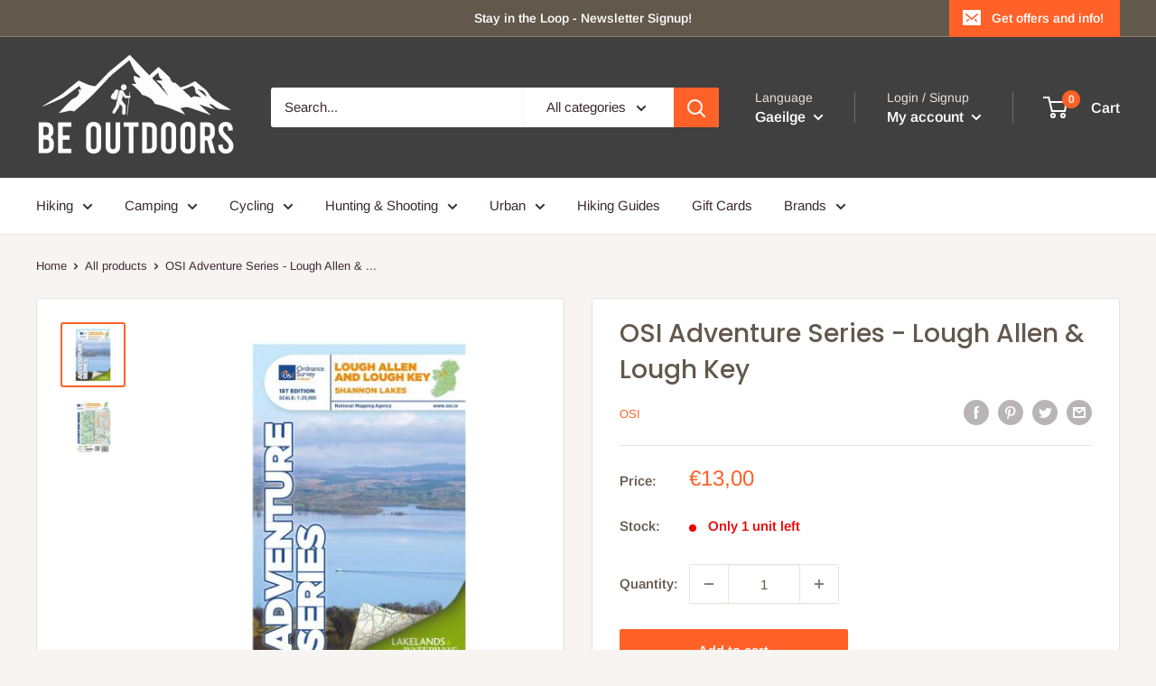

--- FILE ---
content_type: text/html; charset=utf-8
request_url: https://beoutdoors.ie/ga/products/osi-adventure-series-lough-allen-lough-key
body_size: 49489
content:
<!doctype html>

<html class="no-js" lang="ga">
  <head>


    <meta charset="utf-8">
    <meta name="viewport" content="width=device-width, initial-scale=1.0, height=device-height, minimum-scale=1.0, maximum-scale=1.0">
    <meta name="theme-color" content="#ff6128">
<!-- Google Tag Manager -->
<script>(function(w,d,s,l,i){w[l]=w[l]||[];w[l].push({'gtm.start':
new Date().getTime(),event:'gtm.js'});var f=d.getElementsByTagName(s)[0],
j=d.createElement(s),dl=l!='dataLayer'?'&l='+l:'';j.async=true;j.src=
'https://www.googletagmanager.com/gtm.js?id='+i+dl;f.parentNode.insertBefore(j,f);
})(window,document,'script','dataLayer','GTM-MKD2TFF');</script>
<!-- End Google Tag Manager -->
    
<!-- Global site tag (gtag.js) - Google Analytics -->
<script async src="https://www.googletagmanager.com/gtag/js?id=G-WMY47ZF0JQ"></script>
<script>
  window.dataLayer = window.dataLayer || [];
  function gtag(){dataLayer.push(arguments);}
  gtag('js', new Date());

  gtag('config', 'G-WMY47ZF0JQ');
</script><title>OSI Adventure Series - Lough Allen &amp; Lough Key
</title><meta name="description" content="Lough Allen &amp;amp; Lough Key. The Adventure Series is an activity oriented map which shows detailed landscape information. It provides detailed mapping in specific locations for the outdoor enthusiast such as mountaineers, hill walkers, cyclists and other users of the Irish countryside.  This map covers a section of the"><link rel="canonical" href="https://beoutdoors.ie/ga/products/osi-adventure-series-lough-allen-lough-key"><link rel="shortcut icon" href="//beoutdoors.ie/cdn/shop/files/FavIcon_96x96.jpg?v=1614331699" type="image/png"><link rel="preload" as="style" href="//beoutdoors.ie/cdn/shop/t/5/assets/theme.css?v=139326928353581742441657820068">
    <link rel="preload" as="script" href="//beoutdoors.ie/cdn/shop/t/5/assets/theme.js?v=126346436303257050861657820068">
    <link rel="preconnect" href="https://cdn.shopify.com">
    <link rel="preconnect" href="https://fonts.shopifycdn.com">
    <link rel="dns-prefetch" href="https://productreviews.shopifycdn.com">
    <link rel="dns-prefetch" href="https://ajax.googleapis.com">
    <link rel="dns-prefetch" href="https://maps.googleapis.com">
    <link rel="dns-prefetch" href="https://maps.gstatic.com">

    <meta property="og:type" content="product">
  <meta property="og:title" content="OSI Adventure Series - Lough Allen &amp; Lough Key"><meta property="og:image" content="http://beoutdoors.ie/cdn/shop/products/OSIAdventureSeriesLoghAllen1.jpg?v=1602850089">
    <meta property="og:image:secure_url" content="https://beoutdoors.ie/cdn/shop/products/OSIAdventureSeriesLoghAllen1.jpg?v=1602850089">
    <meta property="og:image:width" content="400">
    <meta property="og:image:height" content="400"><meta property="product:price:amount" content="13,00">
  <meta property="product:price:currency" content="EUR"><meta property="og:description" content="Lough Allen &amp;amp; Lough Key. The Adventure Series is an activity oriented map which shows detailed landscape information. It provides detailed mapping in specific locations for the outdoor enthusiast such as mountaineers, hill walkers, cyclists and other users of the Irish countryside.  This map covers a section of the"><meta property="og:url" content="https://beoutdoors.ie/ga/products/osi-adventure-series-lough-allen-lough-key">
<meta property="og:site_name" content="beoutdoors.ie"><meta name="twitter:card" content="summary"><meta name="twitter:title" content="OSI Adventure Series - Lough Allen &amp; Lough Key">
  <meta name="twitter:description" content="Lough Allen &amp;amp; Lough Key. The Adventure Series is an activity oriented map which shows detailed landscape information. It provides detailed mapping in specific locations for the outdoor enthusiast such as mountaineers, hill walkers, cyclists and other users of the Irish countryside.  This map covers a section of the Shannon River from Lough Allen in the north and Lough Key extending down to Carrick-on-Shannon following the flow of the River Shannon. The counties of Leitrim and Roscommon comprise the majority of the map, with small areas of County Cavan and County Sligo also included. Two Discovery maps at 1:50 000 also cover this area, with Sheet 26 covering the northern part of the map and Sheet 33 covering the southern part. Some of the features included are National Roads, National Secondary Roads, Regional Roads, Waymarked walks, Tracks and Trails, Cycle">
  <meta name="twitter:image" content="https://beoutdoors.ie/cdn/shop/products/OSIAdventureSeriesLoghAllen1_600x600_crop_center.jpg?v=1602850089">
    <link rel="preload" href="//beoutdoors.ie/cdn/fonts/poppins/poppins_n5.ad5b4b72b59a00358afc706450c864c3c8323842.woff2" as="font" type="font/woff2" crossorigin><link rel="preload" href="//beoutdoors.ie/cdn/fonts/arimo/arimo_n4.a7efb558ca22d2002248bbe6f302a98edee38e35.woff2" as="font" type="font/woff2" crossorigin><style>
  @font-face {
  font-family: Poppins;
  font-weight: 500;
  font-style: normal;
  font-display: swap;
  src: url("//beoutdoors.ie/cdn/fonts/poppins/poppins_n5.ad5b4b72b59a00358afc706450c864c3c8323842.woff2") format("woff2"),
       url("//beoutdoors.ie/cdn/fonts/poppins/poppins_n5.33757fdf985af2d24b32fcd84c9a09224d4b2c39.woff") format("woff");
}

  @font-face {
  font-family: Arimo;
  font-weight: 400;
  font-style: normal;
  font-display: swap;
  src: url("//beoutdoors.ie/cdn/fonts/arimo/arimo_n4.a7efb558ca22d2002248bbe6f302a98edee38e35.woff2") format("woff2"),
       url("//beoutdoors.ie/cdn/fonts/arimo/arimo_n4.0da809f7d1d5ede2a73be7094ac00741efdb6387.woff") format("woff");
}

@font-face {
  font-family: Arimo;
  font-weight: 600;
  font-style: normal;
  font-display: swap;
  src: url("//beoutdoors.ie/cdn/fonts/arimo/arimo_n6.9c18b0befd86597f319b7d7f925727d04c262b32.woff2") format("woff2"),
       url("//beoutdoors.ie/cdn/fonts/arimo/arimo_n6.422bf6679b81a8bfb1b25d19299a53688390c2b9.woff") format("woff");
}

@font-face {
  font-family: Poppins;
  font-weight: 500;
  font-style: italic;
  font-display: swap;
  src: url("//beoutdoors.ie/cdn/fonts/poppins/poppins_i5.6acfce842c096080e34792078ef3cb7c3aad24d4.woff2") format("woff2"),
       url("//beoutdoors.ie/cdn/fonts/poppins/poppins_i5.a49113e4fe0ad7fd7716bd237f1602cbec299b3c.woff") format("woff");
}


  @font-face {
  font-family: Arimo;
  font-weight: 700;
  font-style: normal;
  font-display: swap;
  src: url("//beoutdoors.ie/cdn/fonts/arimo/arimo_n7.1d2d0638e6a1228d86beb0e10006e3280ccb2d04.woff2") format("woff2"),
       url("//beoutdoors.ie/cdn/fonts/arimo/arimo_n7.f4b9139e8eac4a17b38b8707044c20f54c3be479.woff") format("woff");
}

  @font-face {
  font-family: Arimo;
  font-weight: 400;
  font-style: italic;
  font-display: swap;
  src: url("//beoutdoors.ie/cdn/fonts/arimo/arimo_i4.438ddb21a1b98c7230698d70dc1a21df235701b2.woff2") format("woff2"),
       url("//beoutdoors.ie/cdn/fonts/arimo/arimo_i4.0e1908a0dc1ec32fabb5a03a0c9ee2083f82e3d7.woff") format("woff");
}

  @font-face {
  font-family: Arimo;
  font-weight: 700;
  font-style: italic;
  font-display: swap;
  src: url("//beoutdoors.ie/cdn/fonts/arimo/arimo_i7.b9f09537c29041ec8d51f8cdb7c9b8e4f1f82cb1.woff2") format("woff2"),
       url("//beoutdoors.ie/cdn/fonts/arimo/arimo_i7.ec659fc855f754fd0b1bd052e606bba1058f73da.woff") format("woff");
}


  :root {
    --default-text-font-size : 15px;
    --base-text-font-size    : 15px;
    --heading-font-family    : Poppins, sans-serif;
    --heading-font-weight    : 500;
    --heading-font-style     : normal;
    --text-font-family       : Arimo, sans-serif;
    --text-font-weight       : 400;
    --text-font-style        : normal;
    --text-font-bolder-weight: 600;
    --text-link-decoration   : normal;

    --text-color               : #3a2a2f;
    --text-color-rgb           : 58, 42, 47;
    --heading-color            : #63584c;
    --border-color             : #e7e2de;
    --border-color-rgb         : 231, 226, 222;
    --form-border-color        : #dcd5cf;
    --accent-color             : #ff6128;
    --accent-color-rgb         : 255, 97, 40;
    --link-color               : #ff6128;
    --link-color-hover         : #da3a00;
    --background               : #f7f4f2;
    --secondary-background     : #ffffff;
    --secondary-background-rgb : 255, 255, 255;
    --accent-background        : rgba(255, 97, 40, 0.08);

    --input-background: #ffffff;

    --error-color       : #f71b1b;
    --error-background  : rgba(247, 27, 27, 0.07);
    --success-color     : #48b448;
    --success-background: rgba(72, 180, 72, 0.11);

    --primary-button-background      : #ff6128;
    --primary-button-background-rgb  : 255, 97, 40;
    --primary-button-text-color      : #ffffff;
    --secondary-button-background    : #63584c;
    --secondary-button-background-rgb: 99, 88, 76;
    --secondary-button-text-color    : #ffffff;

    --header-background      : #404040;
    --header-text-color      : #ffffff;
    --header-light-text-color: #e9e2dd;
    --header-border-color    : rgba(233, 226, 221, 0.3);
    --header-accent-color    : #ff6128;

    --footer-background-color:    #f7f4f2;
    --footer-heading-text-color:  #404040;
    --footer-body-text-color:     #3a2a2f;
    --footer-body-text-color-rgb: 58, 42, 47;
    --footer-accent-color:        #ff6128;
    --footer-accent-color-rgb:    255, 97, 40;
    --footer-border:              1px solid var(--border-color);
    
    --flickity-arrow-color: #bcaea3;--product-on-sale-accent           : #ee0000;
    --product-on-sale-accent-rgb       : 238, 0, 0;
    --product-on-sale-color            : #ffffff;
    --product-in-stock-color           : #008a00;
    --product-low-stock-color          : #ee0000;
    --product-sold-out-color           : #d1d1d4;
    --product-custom-label-1-background: #ff6128;
    --product-custom-label-1-color     : #ffffff;
    --product-custom-label-2-background: #a95ebe;
    --product-custom-label-2-color     : #ffffff;
    --product-review-star-color        : #ffb647;

    --mobile-container-gutter : 20px;
    --desktop-container-gutter: 40px;

    /* Shopify related variables */
    --payment-terms-background-color: #f7f4f2;
  }
</style>

<script>
  // IE11 does not have support for CSS variables, so we have to polyfill them
  if (!(((window || {}).CSS || {}).supports && window.CSS.supports('(--a: 0)'))) {
    const script = document.createElement('script');
    script.type = 'text/javascript';
    script.src = 'https://cdn.jsdelivr.net/npm/css-vars-ponyfill@2';
    script.onload = function() {
      cssVars({});
    };

    document.getElementsByTagName('head')[0].appendChild(script);
  }
</script>


    <script>window.performance && window.performance.mark && window.performance.mark('shopify.content_for_header.start');</script><meta name="google-site-verification" content="aVVpNZtXNgs9TabwVHId5vCdhojwfup1Z1XV3t2O6Us">
<meta name="facebook-domain-verification" content="kybbmq5oespqjy5x460crx0yokflgj">
<meta id="shopify-digital-wallet" name="shopify-digital-wallet" content="/27940716626/digital_wallets/dialog">
<meta name="shopify-checkout-api-token" content="5532530e598abfee289a208947316eec">
<link rel="alternate" hreflang="x-default" href="https://beoutdoors.ie/products/osi-adventure-series-lough-allen-lough-key">
<link rel="alternate" hreflang="en" href="https://beoutdoors.ie/products/osi-adventure-series-lough-allen-lough-key">
<link rel="alternate" hreflang="ga" href="https://beoutdoors.ie/ga/products/osi-adventure-series-lough-allen-lough-key">
<link rel="alternate" hreflang="en-FR" href="https://beoutdoors.ie/en-fr/products/osi-adventure-series-lough-allen-lough-key">
<link rel="alternate" hreflang="fr-FR" href="https://beoutdoors.ie/fr-fr/products/osi-adventure-series-lough-allen-lough-key">
<link rel="alternate" hreflang="en-DE" href="https://beoutdoors.ie/en-de/products/osi-adventure-series-lough-allen-lough-key">
<link rel="alternate" hreflang="de-DE" href="https://beoutdoors.ie/de-de/products/osi-adventure-series-lough-allen-lough-key">
<link rel="alternate" hreflang="en-PT" href="https://beoutdoors.ie/en-pt/products/osi-adventure-series-lough-allen-lough-key">
<link rel="alternate" hreflang="pt-PT" href="https://beoutdoors.ie/pt-pt/products/osi-adventure-series-lough-allen-lough-key">
<link rel="alternate" hreflang="en-ES" href="https://beoutdoors.ie/en-es/products/osi-adventure-series-lough-allen-lough-key">
<link rel="alternate" hreflang="es-ES" href="https://beoutdoors.ie/es-es/products/osi-adventure-series-lough-allen-lough-key">
<link rel="alternate" hreflang="en-AU" href="https://beoutdoors.ie/en-au/products/osi-adventure-series-lough-allen-lough-key">
<link rel="alternate" hreflang="en-IT" href="https://beoutdoors.ie/en-it/products/osi-adventure-series-lough-allen-lough-key">
<link rel="alternate" hreflang="it-IT" href="https://beoutdoors.ie/it-it/products/osi-adventure-series-lough-allen-lough-key">
<link rel="alternate" hreflang="en-CH" href="https://beoutdoors.ie/en-ch/products/osi-adventure-series-lough-allen-lough-key">
<link rel="alternate" hreflang="de-CH" href="https://beoutdoors.ie/de-ch/products/osi-adventure-series-lough-allen-lough-key">
<link rel="alternate" hreflang="en-AT" href="https://beoutdoors.ie/en-at/products/osi-adventure-series-lough-allen-lough-key">
<link rel="alternate" hreflang="de-AT" href="https://beoutdoors.ie/de-at/products/osi-adventure-series-lough-allen-lough-key">
<link rel="alternate" hreflang="en-IS" href="https://beoutdoors.ie/en-is/products/osi-adventure-series-lough-allen-lough-key">
<link rel="alternate" hreflang="is-IS" href="https://beoutdoors.ie/is-is/products/osi-adventure-series-lough-allen-lough-key">
<link rel="alternate" hreflang="en-NL" href="https://beoutdoors.ie/en-nl/products/osi-adventure-series-lough-allen-lough-key">
<link rel="alternate" hreflang="nl-NL" href="https://beoutdoors.ie/nl-nl/products/osi-adventure-series-lough-allen-lough-key">
<link rel="alternate" hreflang="en-CZ" href="https://beoutdoors.ie/en-cz/products/osi-adventure-series-lough-allen-lough-key">
<link rel="alternate" hreflang="cs-CZ" href="https://beoutdoors.ie/cs-cz/products/osi-adventure-series-lough-allen-lough-key">
<link rel="alternate" hreflang="en-PL" href="https://beoutdoors.ie/en-pl/products/osi-adventure-series-lough-allen-lough-key">
<link rel="alternate" hreflang="en-SK" href="https://beoutdoors.ie/en-sk/products/osi-adventure-series-lough-allen-lough-key">
<link rel="alternate" hreflang="sk-SK" href="https://beoutdoors.ie/sk-sk/products/osi-adventure-series-lough-allen-lough-key">
<link rel="alternate" hreflang="en-HR" href="https://beoutdoors.ie/en-hr/products/osi-adventure-series-lough-allen-lough-key">
<link rel="alternate" hreflang="hr-HR" href="https://beoutdoors.ie/hr-hr/products/osi-adventure-series-lough-allen-lough-key">
<link rel="alternate" hreflang="en-GR" href="https://beoutdoors.ie/en-gr/products/osi-adventure-series-lough-allen-lough-key">
<link rel="alternate" hreflang="el-GR" href="https://beoutdoors.ie/el-gr/products/osi-adventure-series-lough-allen-lough-key">
<link rel="alternate" hreflang="en-NO" href="https://beoutdoors.ie/en-no/products/osi-adventure-series-lough-allen-lough-key">
<link rel="alternate" hreflang="nb-NO" href="https://beoutdoors.ie/nb-no/products/osi-adventure-series-lough-allen-lough-key">
<link rel="alternate" hreflang="en-SE" href="https://beoutdoors.ie/en-se/products/osi-adventure-series-lough-allen-lough-key">
<link rel="alternate" hreflang="sv-SE" href="https://beoutdoors.ie/sv-se/products/osi-adventure-series-lough-allen-lough-key">
<link rel="alternate" hreflang="en-FI" href="https://beoutdoors.ie/en-fi/products/osi-adventure-series-lough-allen-lough-key">
<link rel="alternate" hreflang="fi-FI" href="https://beoutdoors.ie/fi-fi/products/osi-adventure-series-lough-allen-lough-key">
<link rel="alternate" hreflang="en-EE" href="https://beoutdoors.ie/en-ee/products/osi-adventure-series-lough-allen-lough-key">
<link rel="alternate" hreflang="et-EE" href="https://beoutdoors.ie/et-ee/products/osi-adventure-series-lough-allen-lough-key">
<link rel="alternate" hreflang="en-LV" href="https://beoutdoors.ie/en-lv/products/osi-adventure-series-lough-allen-lough-key">
<link rel="alternate" hreflang="lv-LV" href="https://beoutdoors.ie/lv-lv/products/osi-adventure-series-lough-allen-lough-key">
<link rel="alternate" hreflang="en-LT" href="https://beoutdoors.ie/en-lt/products/osi-adventure-series-lough-allen-lough-key">
<link rel="alternate" hreflang="lt-LT" href="https://beoutdoors.ie/lt-lt/products/osi-adventure-series-lough-allen-lough-key">
<link rel="alternate" hreflang="en-LU" href="https://beoutdoors.ie/en-lu/products/osi-adventure-series-lough-allen-lough-key">
<link rel="alternate" hreflang="lb-LU" href="https://beoutdoors.ie/lb-lu/products/osi-adventure-series-lough-allen-lough-key">
<link rel="alternate" hreflang="de-LU" href="https://beoutdoors.ie/de-lu/products/osi-adventure-series-lough-allen-lough-key">
<link rel="alternate" hreflang="fr-LU" href="https://beoutdoors.ie/fr-lu/products/osi-adventure-series-lough-allen-lough-key">
<link rel="alternate" type="application/json+oembed" href="https://beoutdoors.ie/ga/products/osi-adventure-series-lough-allen-lough-key.oembed">
<script async="async" src="/checkouts/internal/preloads.js?locale=ga-IE"></script>
<script id="apple-pay-shop-capabilities" type="application/json">{"shopId":27940716626,"countryCode":"IE","currencyCode":"EUR","merchantCapabilities":["supports3DS"],"merchantId":"gid:\/\/shopify\/Shop\/27940716626","merchantName":"beoutdoors.ie","requiredBillingContactFields":["postalAddress","email","phone"],"requiredShippingContactFields":["postalAddress","email","phone"],"shippingType":"shipping","supportedNetworks":["visa","maestro","masterCard"],"total":{"type":"pending","label":"beoutdoors.ie","amount":"1.00"},"shopifyPaymentsEnabled":true,"supportsSubscriptions":true}</script>
<script id="shopify-features" type="application/json">{"accessToken":"5532530e598abfee289a208947316eec","betas":["rich-media-storefront-analytics"],"domain":"beoutdoors.ie","predictiveSearch":true,"shopId":27940716626,"locale":"en"}</script>
<script>var Shopify = Shopify || {};
Shopify.shop = "beoutdoors-ie.myshopify.com";
Shopify.locale = "ga";
Shopify.currency = {"active":"EUR","rate":"1.0"};
Shopify.country = "IE";
Shopify.theme = {"name":"Warehouse - New Version July 2022","id":121218465874,"schema_name":"Warehouse","schema_version":"2.8.2","theme_store_id":871,"role":"main"};
Shopify.theme.handle = "null";
Shopify.theme.style = {"id":null,"handle":null};
Shopify.cdnHost = "beoutdoors.ie/cdn";
Shopify.routes = Shopify.routes || {};
Shopify.routes.root = "/ga/";</script>
<script type="module">!function(o){(o.Shopify=o.Shopify||{}).modules=!0}(window);</script>
<script>!function(o){function n(){var o=[];function n(){o.push(Array.prototype.slice.apply(arguments))}return n.q=o,n}var t=o.Shopify=o.Shopify||{};t.loadFeatures=n(),t.autoloadFeatures=n()}(window);</script>
<script id="shop-js-analytics" type="application/json">{"pageType":"product"}</script>
<script defer="defer" async type="module" src="//beoutdoors.ie/cdn/shopifycloud/shop-js/modules/v2/client.init-shop-cart-sync_IZsNAliE.en.esm.js"></script>
<script defer="defer" async type="module" src="//beoutdoors.ie/cdn/shopifycloud/shop-js/modules/v2/chunk.common_0OUaOowp.esm.js"></script>
<script type="module">
  await import("//beoutdoors.ie/cdn/shopifycloud/shop-js/modules/v2/client.init-shop-cart-sync_IZsNAliE.en.esm.js");
await import("//beoutdoors.ie/cdn/shopifycloud/shop-js/modules/v2/chunk.common_0OUaOowp.esm.js");

  window.Shopify.SignInWithShop?.initShopCartSync?.({"fedCMEnabled":true,"windoidEnabled":true});

</script>
<script>(function() {
  var isLoaded = false;
  function asyncLoad() {
    if (isLoaded) return;
    isLoaded = true;
    var urls = ["https:\/\/chimpstatic.com\/mcjs-connected\/js\/users\/669d135fb83f6822a6a77f73f\/09f8f6f281d89c87a2486aa87.js?shop=beoutdoors-ie.myshopify.com","https:\/\/cdn-bundler.nice-team.net\/app\/js\/bundler.js?shop=beoutdoors-ie.myshopify.com","https:\/\/widgets.automizely.com\/pages\/v1\/pages.js?store_connection_id=7dc20ee261434fd58bb1397cedfa2b74\u0026mapped_org_id=bb4156d07111ffc62fb1c8c823a4afbc_v1\u0026shop=beoutdoors-ie.myshopify.com","https:\/\/widget.tagembed.com\/embed.min.js?shop=beoutdoors-ie.myshopify.com","https:\/\/s3.eu-west-1.amazonaws.com\/production-klarna-il-shopify-osm\/a6c5e37d3b587ca7438f15aa90b429b47085a035\/beoutdoors-ie.myshopify.com-1708632893951.js?shop=beoutdoors-ie.myshopify.com","https:\/\/cdn.nfcube.com\/instafeed-e34ba1b5b014196d30c07606bee79a5a.js?shop=beoutdoors-ie.myshopify.com","https:\/\/cdn.hextom.com\/js\/eventpromotionbar.js?shop=beoutdoors-ie.myshopify.com"];
    for (var i = 0; i < urls.length; i++) {
      var s = document.createElement('script');
      s.type = 'text/javascript';
      s.async = true;
      s.src = urls[i];
      var x = document.getElementsByTagName('script')[0];
      x.parentNode.insertBefore(s, x);
    }
  };
  if(window.attachEvent) {
    window.attachEvent('onload', asyncLoad);
  } else {
    window.addEventListener('load', asyncLoad, false);
  }
})();</script>
<script id="__st">var __st={"a":27940716626,"offset":0,"reqid":"c655711c-f4c5-4dfc-9450-99850c87bc46-1768388976","pageurl":"beoutdoors.ie\/ga\/products\/osi-adventure-series-lough-allen-lough-key","u":"f2b74a68e9cd","p":"product","rtyp":"product","rid":4833410908242};</script>
<script>window.ShopifyPaypalV4VisibilityTracking = true;</script>
<script id="captcha-bootstrap">!function(){'use strict';const t='contact',e='account',n='new_comment',o=[[t,t],['blogs',n],['comments',n],[t,'customer']],c=[[e,'customer_login'],[e,'guest_login'],[e,'recover_customer_password'],[e,'create_customer']],r=t=>t.map((([t,e])=>`form[action*='/${t}']:not([data-nocaptcha='true']) input[name='form_type'][value='${e}']`)).join(','),a=t=>()=>t?[...document.querySelectorAll(t)].map((t=>t.form)):[];function s(){const t=[...o],e=r(t);return a(e)}const i='password',u='form_key',d=['recaptcha-v3-token','g-recaptcha-response','h-captcha-response',i],f=()=>{try{return window.sessionStorage}catch{return}},m='__shopify_v',_=t=>t.elements[u];function p(t,e,n=!1){try{const o=window.sessionStorage,c=JSON.parse(o.getItem(e)),{data:r}=function(t){const{data:e,action:n}=t;return t[m]||n?{data:e,action:n}:{data:t,action:n}}(c);for(const[e,n]of Object.entries(r))t.elements[e]&&(t.elements[e].value=n);n&&o.removeItem(e)}catch(o){console.error('form repopulation failed',{error:o})}}const l='form_type',E='cptcha';function T(t){t.dataset[E]=!0}const w=window,h=w.document,L='Shopify',v='ce_forms',y='captcha';let A=!1;((t,e)=>{const n=(g='f06e6c50-85a8-45c8-87d0-21a2b65856fe',I='https://cdn.shopify.com/shopifycloud/storefront-forms-hcaptcha/ce_storefront_forms_captcha_hcaptcha.v1.5.2.iife.js',D={infoText:'Protected by hCaptcha',privacyText:'Privacy',termsText:'Terms'},(t,e,n)=>{const o=w[L][v],c=o.bindForm;if(c)return c(t,g,e,D).then(n);var r;o.q.push([[t,g,e,D],n]),r=I,A||(h.body.append(Object.assign(h.createElement('script'),{id:'captcha-provider',async:!0,src:r})),A=!0)});var g,I,D;w[L]=w[L]||{},w[L][v]=w[L][v]||{},w[L][v].q=[],w[L][y]=w[L][y]||{},w[L][y].protect=function(t,e){n(t,void 0,e),T(t)},Object.freeze(w[L][y]),function(t,e,n,w,h,L){const[v,y,A,g]=function(t,e,n){const i=e?o:[],u=t?c:[],d=[...i,...u],f=r(d),m=r(i),_=r(d.filter((([t,e])=>n.includes(e))));return[a(f),a(m),a(_),s()]}(w,h,L),I=t=>{const e=t.target;return e instanceof HTMLFormElement?e:e&&e.form},D=t=>v().includes(t);t.addEventListener('submit',(t=>{const e=I(t);if(!e)return;const n=D(e)&&!e.dataset.hcaptchaBound&&!e.dataset.recaptchaBound,o=_(e),c=g().includes(e)&&(!o||!o.value);(n||c)&&t.preventDefault(),c&&!n&&(function(t){try{if(!f())return;!function(t){const e=f();if(!e)return;const n=_(t);if(!n)return;const o=n.value;o&&e.removeItem(o)}(t);const e=Array.from(Array(32),(()=>Math.random().toString(36)[2])).join('');!function(t,e){_(t)||t.append(Object.assign(document.createElement('input'),{type:'hidden',name:u})),t.elements[u].value=e}(t,e),function(t,e){const n=f();if(!n)return;const o=[...t.querySelectorAll(`input[type='${i}']`)].map((({name:t})=>t)),c=[...d,...o],r={};for(const[a,s]of new FormData(t).entries())c.includes(a)||(r[a]=s);n.setItem(e,JSON.stringify({[m]:1,action:t.action,data:r}))}(t,e)}catch(e){console.error('failed to persist form',e)}}(e),e.submit())}));const S=(t,e)=>{t&&!t.dataset[E]&&(n(t,e.some((e=>e===t))),T(t))};for(const o of['focusin','change'])t.addEventListener(o,(t=>{const e=I(t);D(e)&&S(e,y())}));const B=e.get('form_key'),M=e.get(l),P=B&&M;t.addEventListener('DOMContentLoaded',(()=>{const t=y();if(P)for(const e of t)e.elements[l].value===M&&p(e,B);[...new Set([...A(),...v().filter((t=>'true'===t.dataset.shopifyCaptcha))])].forEach((e=>S(e,t)))}))}(h,new URLSearchParams(w.location.search),n,t,e,['guest_login'])})(!0,!0)}();</script>
<script integrity="sha256-4kQ18oKyAcykRKYeNunJcIwy7WH5gtpwJnB7kiuLZ1E=" data-source-attribution="shopify.loadfeatures" defer="defer" src="//beoutdoors.ie/cdn/shopifycloud/storefront/assets/storefront/load_feature-a0a9edcb.js" crossorigin="anonymous"></script>
<script data-source-attribution="shopify.dynamic_checkout.dynamic.init">var Shopify=Shopify||{};Shopify.PaymentButton=Shopify.PaymentButton||{isStorefrontPortableWallets:!0,init:function(){window.Shopify.PaymentButton.init=function(){};var t=document.createElement("script");t.src="https://beoutdoors.ie/cdn/shopifycloud/portable-wallets/latest/portable-wallets.en.js",t.type="module",document.head.appendChild(t)}};
</script>
<script data-source-attribution="shopify.dynamic_checkout.buyer_consent">
  function portableWalletsHideBuyerConsent(e){var t=document.getElementById("shopify-buyer-consent"),n=document.getElementById("shopify-subscription-policy-button");t&&n&&(t.classList.add("hidden"),t.setAttribute("aria-hidden","true"),n.removeEventListener("click",e))}function portableWalletsShowBuyerConsent(e){var t=document.getElementById("shopify-buyer-consent"),n=document.getElementById("shopify-subscription-policy-button");t&&n&&(t.classList.remove("hidden"),t.removeAttribute("aria-hidden"),n.addEventListener("click",e))}window.Shopify?.PaymentButton&&(window.Shopify.PaymentButton.hideBuyerConsent=portableWalletsHideBuyerConsent,window.Shopify.PaymentButton.showBuyerConsent=portableWalletsShowBuyerConsent);
</script>
<script>
  function portableWalletsCleanup(e){e&&e.src&&console.error("Failed to load portable wallets script "+e.src);var t=document.querySelectorAll("shopify-accelerated-checkout .shopify-payment-button__skeleton, shopify-accelerated-checkout-cart .wallet-cart-button__skeleton"),e=document.getElementById("shopify-buyer-consent");for(let e=0;e<t.length;e++)t[e].remove();e&&e.remove()}function portableWalletsNotLoadedAsModule(e){e instanceof ErrorEvent&&"string"==typeof e.message&&e.message.includes("import.meta")&&"string"==typeof e.filename&&e.filename.includes("portable-wallets")&&(window.removeEventListener("error",portableWalletsNotLoadedAsModule),window.Shopify.PaymentButton.failedToLoad=e,"loading"===document.readyState?document.addEventListener("DOMContentLoaded",window.Shopify.PaymentButton.init):window.Shopify.PaymentButton.init())}window.addEventListener("error",portableWalletsNotLoadedAsModule);
</script>

<script type="module" src="https://beoutdoors.ie/cdn/shopifycloud/portable-wallets/latest/portable-wallets.en.js" onError="portableWalletsCleanup(this)" crossorigin="anonymous"></script>
<script nomodule>
  document.addEventListener("DOMContentLoaded", portableWalletsCleanup);
</script>

<link id="shopify-accelerated-checkout-styles" rel="stylesheet" media="screen" href="https://beoutdoors.ie/cdn/shopifycloud/portable-wallets/latest/accelerated-checkout-backwards-compat.css" crossorigin="anonymous">
<style id="shopify-accelerated-checkout-cart">
        #shopify-buyer-consent {
  margin-top: 1em;
  display: inline-block;
  width: 100%;
}

#shopify-buyer-consent.hidden {
  display: none;
}

#shopify-subscription-policy-button {
  background: none;
  border: none;
  padding: 0;
  text-decoration: underline;
  font-size: inherit;
  cursor: pointer;
}

#shopify-subscription-policy-button::before {
  box-shadow: none;
}

      </style>

<script>window.performance && window.performance.mark && window.performance.mark('shopify.content_for_header.end');</script>

    <link rel="stylesheet" href="//beoutdoors.ie/cdn/shop/t/5/assets/theme.css?v=139326928353581742441657820068">

    
  <script type="application/ld+json">
  {
    "@context": "https://schema.org",
    "@type": "Product",
    "productID": 4833410908242,
    "offers": [{
          "@type": "Offer",
          "name": "Default Title",
          "availability":"https://schema.org/InStock",
          "price": 13.0,
          "priceCurrency": "EUR",
          "priceValidUntil": "2026-01-24","sku": "9781908852670",
            "gtin13": "9781908852670",
          "url": "/ga/products/osi-adventure-series-lough-allen-lough-key?variant=32992719568978"
        }
],"brand": {
      "@type": "Brand",
      "name": "OSI"
    },
    "name": "OSI Adventure Series - Lough Allen \u0026 Lough Key",
    "description": "Lough Allen \u0026amp; Lough Key. The Adventure Series is an activity oriented map which shows detailed landscape information. It provides detailed mapping in specific locations for the outdoor enthusiast such as mountaineers, hill walkers, cyclists and other users of the Irish countryside. \nThis map covers a section of the Shannon River from Lough Allen in the north and Lough Key extending down to Carrick-on-Shannon following the flow of the River Shannon. The counties of Leitrim and Roscommon comprise the majority of the map, with small areas of County Cavan and County Sligo also included.\nTwo Discovery maps at 1:50 000 also cover this area, with Sheet 26 covering the northern part of the map and Sheet 33 covering the southern part.\nSome of the features included are National Roads, National Secondary Roads, Regional Roads, Waymarked walks, Tracks and Trails, Cycle Routes, Forestry, Land Terrain, Spot Heights, Contours, Named antiquities, Local amenities, National Parks, Lakes, Rivers and Streams. The Series is printed on Water Resistant Paper for greater durability.\n\n\n\nMedia\nEnvelope\n\n\nFile Format\nTIFF\n\n\nLanguage\nEnglish\n\n\nSupplier Name\nOrdnance Survey Ireland\n\n\nBrand\nOrdnance Survey Ireland\n\n\nSuitable for Basic Applications\nYes\n\n\nLicence\nPaper Standard Ts \u0026amp; Cs\n\n\nHorizontal Spatial Reference\nIG\n\n\nVertical Spatial Reference\nOSGM15\n\n\nRelative Resolution\nRegional\n\n\nPage Size\nFull Sheet\n\n\nScale\n1:25,000\n\n\nOrientation\nLandscape\n\n\nYear\n1824\n\n\n",
    "category": "Maps",
    "url": "/ga/products/osi-adventure-series-lough-allen-lough-key",
    "sku": "9781908852670",
    "image": {
      "@type": "ImageObject",
      "url": "https://beoutdoors.ie/cdn/shop/products/OSIAdventureSeriesLoghAllen1.jpg?v=1602850089&width=1024",
      "image": "https://beoutdoors.ie/cdn/shop/products/OSIAdventureSeriesLoghAllen1.jpg?v=1602850089&width=1024",
      "name": "",
      "width": "1024",
      "height": "1024"
    }
  }
  </script>



  <script type="application/ld+json">
  {
    "@context": "https://schema.org",
    "@type": "BreadcrumbList",
  "itemListElement": [{
      "@type": "ListItem",
      "position": 1,
      "name": "Home",
      "item": "https://beoutdoors.ie"
    },{
          "@type": "ListItem",
          "position": 2,
          "name": "OSI Adventure Series - Lough Allen \u0026 Lough Key",
          "item": "https://beoutdoors.ie/ga/products/osi-adventure-series-lough-allen-lough-key"
        }]
  }
  </script>



    <script>
      // This allows to expose several variables to the global scope, to be used in scripts
      window.theme = {
        pageType: "product",
        cartCount: 0,
        moneyFormat: "€{{amount_with_comma_separator}}",
        moneyWithCurrencyFormat: "€{{amount_with_comma_separator}} EUR",
        currencyCodeEnabled: false,
        showDiscount: true,
        discountMode: "saving",
        searchMode: "product,article,page",
        searchUnavailableProducts: "last",
        cartType: "drawer"
      };

      window.routes = {
        rootUrl: "\/ga",
        rootUrlWithoutSlash: "\/ga",
        cartUrl: "\/ga\/cart",
        cartAddUrl: "\/ga\/cart\/add",
        cartChangeUrl: "\/ga\/cart\/change",
        searchUrl: "\/ga\/search",
        productRecommendationsUrl: "\/ga\/recommendations\/products"
      };

      window.languages = {
        productRegularPrice: "Regular price",
        productSalePrice: "Sale price",
        collectionOnSaleLabel: "Save {{savings}}",
        productFormUnavailable: "Unavailable",
        productFormAddToCart: "Add to cart",
        productFormSoldOut: "Sold out",
        productAdded: "Product has been added to your cart",
        productAddedShort: "Added!",
        shippingEstimatorNoResults: "No shipping could be found for your address.",
        shippingEstimatorOneResult: "There is one shipping rate for your address:",
        shippingEstimatorMultipleResults: "There are {{count}} shipping rates for your address:",
        shippingEstimatorErrors: "There are some errors:"
      };

      window.lazySizesConfig = {
        loadHidden: false,
        hFac: 0.8,
        expFactor: 3,
        customMedia: {
          '--phone': '(max-width: 640px)',
          '--tablet': '(min-width: 641px) and (max-width: 1023px)',
          '--lap': '(min-width: 1024px)'
        }
      };

      document.documentElement.className = document.documentElement.className.replace('no-js', 'js');
    </script><script src="//beoutdoors.ie/cdn/shop/t/5/assets/theme.js?v=126346436303257050861657820068" defer></script>
    <script src="//beoutdoors.ie/cdn/shop/t/5/assets/custom.js?v=102476495355921946141657820068" defer></script><script>
        (function () {
          window.onpageshow = function() {
            // We force re-freshing the cart content onpageshow, as most browsers will serve a cache copy when hitting the
            // back button, which cause staled data
            document.documentElement.dispatchEvent(new CustomEvent('cart:refresh', {
              bubbles: true,
              detail: {scrollToTop: false}
            }));
          };
        })();
      </script>
<!-- BEGIN app block: shopify://apps/consentmo-gdpr/blocks/gdpr_cookie_consent/4fbe573f-a377-4fea-9801-3ee0858cae41 -->


<!-- END app block --><!-- BEGIN app block: shopify://apps/sales-discounts/blocks/countdown/29205fb1-2e68-4d81-a905-d828a51c8413 --><script id="hc_product_countdown_dates" data-p_id="4833410908242" type="application/json">{"4945565483090":{"sale_start":"2022-11-24T17:05:00+00:00","sale_end":"2022-11-27T23:55:00+00:00"},"6626578366546":{"sale_start":"2022-11-24T19:20:00+00:00","sale_end":""}}</script>

            <script>
            let hcCountdownSettings = {
                hp_cd_html: '',
                hp_cd_display_on: 0, 
                hp_cd_call_to_action: 0,
                hp_cd_sticky: 0,
                hp_cd_position: 0,
                hp_cd_link: "",
                p_cd_html: '',
                pp_selector: "form[action*='/cart/add'] button[type='submit']",
                pp_position: 0,
                pp_use_campaign_dates: 0,
                pp_valid_till: ''
            }
            </script>
            <style></style>
         
<!-- END app block --><!-- BEGIN app block: shopify://apps/bundler/blocks/bundler-script-append/7a6ae1b8-3b16-449b-8429-8bb89a62c664 --><script defer="defer">
	/**	Bundler script loader, version number: 2.0 */
	(function(){
		var loadScript=function(a,b){var c=document.createElement("script");c.type="text/javascript",c.readyState?c.onreadystatechange=function(){("loaded"==c.readyState||"complete"==c.readyState)&&(c.onreadystatechange=null,b())}:c.onload=function(){b()},c.src=a,document.getElementsByTagName("head")[0].appendChild(c)};
		appendScriptUrl('beoutdoors-ie.myshopify.com');

		// get script url and append timestamp of last change
		function appendScriptUrl(shop) {

			var timeStamp = Math.floor(Date.now() / (1000*1*1));
			var timestampUrl = 'https://bundler.nice-team.net/app/shop/status/'+shop+'.js?'+timeStamp;

			loadScript(timestampUrl, function() {
				// append app script
				if (typeof bundler_settings_updated == 'undefined') {
					console.log('settings are undefined');
					bundler_settings_updated = 'default-by-script';
				}
				var scriptUrl = "https://cdn-bundler.nice-team.net/app/js/bundler-script.js?shop="+shop+"&"+bundler_settings_updated;
				loadScript(scriptUrl, function(){});
			});
		}
	})();

	var BndlrScriptAppended = true;
	
</script>

<!-- END app block --><script src="https://cdn.shopify.com/extensions/019ba2bd-699d-758c-a402-d4a7e54c870c/sdm-extensions-55/assets/hc-countdown.min.js" type="text/javascript" defer="defer"></script>
<link href="https://cdn.shopify.com/extensions/019ba2bd-699d-758c-a402-d4a7e54c870c/sdm-extensions-55/assets/hc-countdown.css" rel="stylesheet" type="text/css" media="all">
<script src="https://cdn.shopify.com/extensions/6da6ffdd-cf2b-4a18-80e5-578ff81399ca/klarna-on-site-messaging-33/assets/index.js" type="text/javascript" defer="defer"></script>
<script src="https://cdn.shopify.com/extensions/019b92df-1966-750c-943d-a8ced4b05ac2/option-cli3-369/assets/gpomain.js" type="text/javascript" defer="defer"></script>
<script src="https://cdn.shopify.com/extensions/019bbbfe-aeb4-7cab-8b10-dff0522d62c5/consentmo-gdpr-567/assets/consentmo_cookie_consent.js" type="text/javascript" defer="defer"></script>
<script src="https://cdn.shopify.com/extensions/019ab370-3427-7dfe-9e9e-e24647f8564c/cartbite-75/assets/cartbite-embed.js" type="text/javascript" defer="defer"></script>
<link href="https://monorail-edge.shopifysvc.com" rel="dns-prefetch">
<script>(function(){if ("sendBeacon" in navigator && "performance" in window) {try {var session_token_from_headers = performance.getEntriesByType('navigation')[0].serverTiming.find(x => x.name == '_s').description;} catch {var session_token_from_headers = undefined;}var session_cookie_matches = document.cookie.match(/_shopify_s=([^;]*)/);var session_token_from_cookie = session_cookie_matches && session_cookie_matches.length === 2 ? session_cookie_matches[1] : "";var session_token = session_token_from_headers || session_token_from_cookie || "";function handle_abandonment_event(e) {var entries = performance.getEntries().filter(function(entry) {return /monorail-edge.shopifysvc.com/.test(entry.name);});if (!window.abandonment_tracked && entries.length === 0) {window.abandonment_tracked = true;var currentMs = Date.now();var navigation_start = performance.timing.navigationStart;var payload = {shop_id: 27940716626,url: window.location.href,navigation_start,duration: currentMs - navigation_start,session_token,page_type: "product"};window.navigator.sendBeacon("https://monorail-edge.shopifysvc.com/v1/produce", JSON.stringify({schema_id: "online_store_buyer_site_abandonment/1.1",payload: payload,metadata: {event_created_at_ms: currentMs,event_sent_at_ms: currentMs}}));}}window.addEventListener('pagehide', handle_abandonment_event);}}());</script>
<script id="web-pixels-manager-setup">(function e(e,d,r,n,o){if(void 0===o&&(o={}),!Boolean(null===(a=null===(i=window.Shopify)||void 0===i?void 0:i.analytics)||void 0===a?void 0:a.replayQueue)){var i,a;window.Shopify=window.Shopify||{};var t=window.Shopify;t.analytics=t.analytics||{};var s=t.analytics;s.replayQueue=[],s.publish=function(e,d,r){return s.replayQueue.push([e,d,r]),!0};try{self.performance.mark("wpm:start")}catch(e){}var l=function(){var e={modern:/Edge?\/(1{2}[4-9]|1[2-9]\d|[2-9]\d{2}|\d{4,})\.\d+(\.\d+|)|Firefox\/(1{2}[4-9]|1[2-9]\d|[2-9]\d{2}|\d{4,})\.\d+(\.\d+|)|Chrom(ium|e)\/(9{2}|\d{3,})\.\d+(\.\d+|)|(Maci|X1{2}).+ Version\/(15\.\d+|(1[6-9]|[2-9]\d|\d{3,})\.\d+)([,.]\d+|)( \(\w+\)|)( Mobile\/\w+|) Safari\/|Chrome.+OPR\/(9{2}|\d{3,})\.\d+\.\d+|(CPU[ +]OS|iPhone[ +]OS|CPU[ +]iPhone|CPU IPhone OS|CPU iPad OS)[ +]+(15[._]\d+|(1[6-9]|[2-9]\d|\d{3,})[._]\d+)([._]\d+|)|Android:?[ /-](13[3-9]|1[4-9]\d|[2-9]\d{2}|\d{4,})(\.\d+|)(\.\d+|)|Android.+Firefox\/(13[5-9]|1[4-9]\d|[2-9]\d{2}|\d{4,})\.\d+(\.\d+|)|Android.+Chrom(ium|e)\/(13[3-9]|1[4-9]\d|[2-9]\d{2}|\d{4,})\.\d+(\.\d+|)|SamsungBrowser\/([2-9]\d|\d{3,})\.\d+/,legacy:/Edge?\/(1[6-9]|[2-9]\d|\d{3,})\.\d+(\.\d+|)|Firefox\/(5[4-9]|[6-9]\d|\d{3,})\.\d+(\.\d+|)|Chrom(ium|e)\/(5[1-9]|[6-9]\d|\d{3,})\.\d+(\.\d+|)([\d.]+$|.*Safari\/(?![\d.]+ Edge\/[\d.]+$))|(Maci|X1{2}).+ Version\/(10\.\d+|(1[1-9]|[2-9]\d|\d{3,})\.\d+)([,.]\d+|)( \(\w+\)|)( Mobile\/\w+|) Safari\/|Chrome.+OPR\/(3[89]|[4-9]\d|\d{3,})\.\d+\.\d+|(CPU[ +]OS|iPhone[ +]OS|CPU[ +]iPhone|CPU IPhone OS|CPU iPad OS)[ +]+(10[._]\d+|(1[1-9]|[2-9]\d|\d{3,})[._]\d+)([._]\d+|)|Android:?[ /-](13[3-9]|1[4-9]\d|[2-9]\d{2}|\d{4,})(\.\d+|)(\.\d+|)|Mobile Safari.+OPR\/([89]\d|\d{3,})\.\d+\.\d+|Android.+Firefox\/(13[5-9]|1[4-9]\d|[2-9]\d{2}|\d{4,})\.\d+(\.\d+|)|Android.+Chrom(ium|e)\/(13[3-9]|1[4-9]\d|[2-9]\d{2}|\d{4,})\.\d+(\.\d+|)|Android.+(UC? ?Browser|UCWEB|U3)[ /]?(15\.([5-9]|\d{2,})|(1[6-9]|[2-9]\d|\d{3,})\.\d+)\.\d+|SamsungBrowser\/(5\.\d+|([6-9]|\d{2,})\.\d+)|Android.+MQ{2}Browser\/(14(\.(9|\d{2,})|)|(1[5-9]|[2-9]\d|\d{3,})(\.\d+|))(\.\d+|)|K[Aa][Ii]OS\/(3\.\d+|([4-9]|\d{2,})\.\d+)(\.\d+|)/},d=e.modern,r=e.legacy,n=navigator.userAgent;return n.match(d)?"modern":n.match(r)?"legacy":"unknown"}(),u="modern"===l?"modern":"legacy",c=(null!=n?n:{modern:"",legacy:""})[u],f=function(e){return[e.baseUrl,"/wpm","/b",e.hashVersion,"modern"===e.buildTarget?"m":"l",".js"].join("")}({baseUrl:d,hashVersion:r,buildTarget:u}),m=function(e){var d=e.version,r=e.bundleTarget,n=e.surface,o=e.pageUrl,i=e.monorailEndpoint;return{emit:function(e){var a=e.status,t=e.errorMsg,s=(new Date).getTime(),l=JSON.stringify({metadata:{event_sent_at_ms:s},events:[{schema_id:"web_pixels_manager_load/3.1",payload:{version:d,bundle_target:r,page_url:o,status:a,surface:n,error_msg:t},metadata:{event_created_at_ms:s}}]});if(!i)return console&&console.warn&&console.warn("[Web Pixels Manager] No Monorail endpoint provided, skipping logging."),!1;try{return self.navigator.sendBeacon.bind(self.navigator)(i,l)}catch(e){}var u=new XMLHttpRequest;try{return u.open("POST",i,!0),u.setRequestHeader("Content-Type","text/plain"),u.send(l),!0}catch(e){return console&&console.warn&&console.warn("[Web Pixels Manager] Got an unhandled error while logging to Monorail."),!1}}}}({version:r,bundleTarget:l,surface:e.surface,pageUrl:self.location.href,monorailEndpoint:e.monorailEndpoint});try{o.browserTarget=l,function(e){var d=e.src,r=e.async,n=void 0===r||r,o=e.onload,i=e.onerror,a=e.sri,t=e.scriptDataAttributes,s=void 0===t?{}:t,l=document.createElement("script"),u=document.querySelector("head"),c=document.querySelector("body");if(l.async=n,l.src=d,a&&(l.integrity=a,l.crossOrigin="anonymous"),s)for(var f in s)if(Object.prototype.hasOwnProperty.call(s,f))try{l.dataset[f]=s[f]}catch(e){}if(o&&l.addEventListener("load",o),i&&l.addEventListener("error",i),u)u.appendChild(l);else{if(!c)throw new Error("Did not find a head or body element to append the script");c.appendChild(l)}}({src:f,async:!0,onload:function(){if(!function(){var e,d;return Boolean(null===(d=null===(e=window.Shopify)||void 0===e?void 0:e.analytics)||void 0===d?void 0:d.initialized)}()){var d=window.webPixelsManager.init(e)||void 0;if(d){var r=window.Shopify.analytics;r.replayQueue.forEach((function(e){var r=e[0],n=e[1],o=e[2];d.publishCustomEvent(r,n,o)})),r.replayQueue=[],r.publish=d.publishCustomEvent,r.visitor=d.visitor,r.initialized=!0}}},onerror:function(){return m.emit({status:"failed",errorMsg:"".concat(f," has failed to load")})},sri:function(e){var d=/^sha384-[A-Za-z0-9+/=]+$/;return"string"==typeof e&&d.test(e)}(c)?c:"",scriptDataAttributes:o}),m.emit({status:"loading"})}catch(e){m.emit({status:"failed",errorMsg:(null==e?void 0:e.message)||"Unknown error"})}}})({shopId: 27940716626,storefrontBaseUrl: "https://beoutdoors.ie",extensionsBaseUrl: "https://extensions.shopifycdn.com/cdn/shopifycloud/web-pixels-manager",monorailEndpoint: "https://monorail-edge.shopifysvc.com/unstable/produce_batch",surface: "storefront-renderer",enabledBetaFlags: ["2dca8a86","a0d5f9d2"],webPixelsConfigList: [{"id":"1177551187","configuration":"{\"accountID\":\"27940716626\"}","eventPayloadVersion":"v1","runtimeContext":"STRICT","scriptVersion":"3c72ff377e9d92ad2f15992c3c493e7f","type":"APP","apiClientId":5263155,"privacyPurposes":[],"dataSharingAdjustments":{"protectedCustomerApprovalScopes":["read_customer_address","read_customer_email","read_customer_name","read_customer_personal_data","read_customer_phone"]}},{"id":"936902995","configuration":"{\"config\":\"{\\\"pixel_id\\\":\\\"G-WMY47ZF0JQ\\\",\\\"target_country\\\":\\\"IE\\\",\\\"gtag_events\\\":[{\\\"type\\\":\\\"search\\\",\\\"action_label\\\":[\\\"G-WMY47ZF0JQ\\\",\\\"AW-638312768\\\/-OaHCKaT0ZEYEMDCr7AC\\\"]},{\\\"type\\\":\\\"begin_checkout\\\",\\\"action_label\\\":[\\\"G-WMY47ZF0JQ\\\",\\\"AW-638312768\\\/PnmDCKyT0ZEYEMDCr7AC\\\"]},{\\\"type\\\":\\\"view_item\\\",\\\"action_label\\\":[\\\"G-WMY47ZF0JQ\\\",\\\"AW-638312768\\\/-dJHCKOT0ZEYEMDCr7AC\\\",\\\"MC-YHRZ3WRJC8\\\"]},{\\\"type\\\":\\\"purchase\\\",\\\"action_label\\\":[\\\"G-WMY47ZF0JQ\\\",\\\"AW-638312768\\\/HCSqCJ2T0ZEYEMDCr7AC\\\",\\\"MC-YHRZ3WRJC8\\\"]},{\\\"type\\\":\\\"page_view\\\",\\\"action_label\\\":[\\\"G-WMY47ZF0JQ\\\",\\\"AW-638312768\\\/CaAuCKCT0ZEYEMDCr7AC\\\",\\\"MC-YHRZ3WRJC8\\\"]},{\\\"type\\\":\\\"add_payment_info\\\",\\\"action_label\\\":[\\\"G-WMY47ZF0JQ\\\",\\\"AW-638312768\\\/szrNCK-T0ZEYEMDCr7AC\\\"]},{\\\"type\\\":\\\"add_to_cart\\\",\\\"action_label\\\":[\\\"G-WMY47ZF0JQ\\\",\\\"AW-638312768\\\/2bzeCKmT0ZEYEMDCr7AC\\\"]}],\\\"enable_monitoring_mode\\\":false}\"}","eventPayloadVersion":"v1","runtimeContext":"OPEN","scriptVersion":"b2a88bafab3e21179ed38636efcd8a93","type":"APP","apiClientId":1780363,"privacyPurposes":[],"dataSharingAdjustments":{"protectedCustomerApprovalScopes":["read_customer_address","read_customer_email","read_customer_name","read_customer_personal_data","read_customer_phone"]}},{"id":"281674067","configuration":"{\"pixel_id\":\"333076234808324\",\"pixel_type\":\"facebook_pixel\"}","eventPayloadVersion":"v1","runtimeContext":"OPEN","scriptVersion":"ca16bc87fe92b6042fbaa3acc2fbdaa6","type":"APP","apiClientId":2329312,"privacyPurposes":["ANALYTICS","MARKETING","SALE_OF_DATA"],"dataSharingAdjustments":{"protectedCustomerApprovalScopes":["read_customer_address","read_customer_email","read_customer_name","read_customer_personal_data","read_customer_phone"]}},{"id":"shopify-app-pixel","configuration":"{}","eventPayloadVersion":"v1","runtimeContext":"STRICT","scriptVersion":"0450","apiClientId":"shopify-pixel","type":"APP","privacyPurposes":["ANALYTICS","MARKETING"]},{"id":"shopify-custom-pixel","eventPayloadVersion":"v1","runtimeContext":"LAX","scriptVersion":"0450","apiClientId":"shopify-pixel","type":"CUSTOM","privacyPurposes":["ANALYTICS","MARKETING"]}],isMerchantRequest: false,initData: {"shop":{"name":"beoutdoors.ie","paymentSettings":{"currencyCode":"EUR"},"myshopifyDomain":"beoutdoors-ie.myshopify.com","countryCode":"IE","storefrontUrl":"https:\/\/beoutdoors.ie\/ga"},"customer":null,"cart":null,"checkout":null,"productVariants":[{"price":{"amount":13.0,"currencyCode":"EUR"},"product":{"title":"OSI Adventure Series - Lough Allen \u0026 Lough Key","vendor":"OSI","id":"4833410908242","untranslatedTitle":"OSI Adventure Series - Lough Allen \u0026 Lough Key","url":"\/ga\/products\/osi-adventure-series-lough-allen-lough-key","type":"Maps"},"id":"32992719568978","image":{"src":"\/\/beoutdoors.ie\/cdn\/shop\/products\/OSIAdventureSeriesLoghAllen1.jpg?v=1602850089"},"sku":"9781908852670","title":"Default Title","untranslatedTitle":"Default Title"}],"purchasingCompany":null},},"https://beoutdoors.ie/cdn","7cecd0b6w90c54c6cpe92089d5m57a67346",{"modern":"","legacy":""},{"shopId":"27940716626","storefrontBaseUrl":"https:\/\/beoutdoors.ie","extensionBaseUrl":"https:\/\/extensions.shopifycdn.com\/cdn\/shopifycloud\/web-pixels-manager","surface":"storefront-renderer","enabledBetaFlags":"[\"2dca8a86\", \"a0d5f9d2\"]","isMerchantRequest":"false","hashVersion":"7cecd0b6w90c54c6cpe92089d5m57a67346","publish":"custom","events":"[[\"page_viewed\",{}],[\"product_viewed\",{\"productVariant\":{\"price\":{\"amount\":13.0,\"currencyCode\":\"EUR\"},\"product\":{\"title\":\"OSI Adventure Series - Lough Allen \u0026 Lough Key\",\"vendor\":\"OSI\",\"id\":\"4833410908242\",\"untranslatedTitle\":\"OSI Adventure Series - Lough Allen \u0026 Lough Key\",\"url\":\"\/ga\/products\/osi-adventure-series-lough-allen-lough-key\",\"type\":\"Maps\"},\"id\":\"32992719568978\",\"image\":{\"src\":\"\/\/beoutdoors.ie\/cdn\/shop\/products\/OSIAdventureSeriesLoghAllen1.jpg?v=1602850089\"},\"sku\":\"9781908852670\",\"title\":\"Default Title\",\"untranslatedTitle\":\"Default Title\"}}]]"});</script><script>
  window.ShopifyAnalytics = window.ShopifyAnalytics || {};
  window.ShopifyAnalytics.meta = window.ShopifyAnalytics.meta || {};
  window.ShopifyAnalytics.meta.currency = 'EUR';
  var meta = {"product":{"id":4833410908242,"gid":"gid:\/\/shopify\/Product\/4833410908242","vendor":"OSI","type":"Maps","handle":"osi-adventure-series-lough-allen-lough-key","variants":[{"id":32992719568978,"price":1300,"name":"OSI Adventure Series - Lough Allen \u0026 Lough Key","public_title":null,"sku":"9781908852670"}],"remote":false},"page":{"pageType":"product","resourceType":"product","resourceId":4833410908242,"requestId":"c655711c-f4c5-4dfc-9450-99850c87bc46-1768388976"}};
  for (var attr in meta) {
    window.ShopifyAnalytics.meta[attr] = meta[attr];
  }
</script>
<script class="analytics">
  (function () {
    var customDocumentWrite = function(content) {
      var jquery = null;

      if (window.jQuery) {
        jquery = window.jQuery;
      } else if (window.Checkout && window.Checkout.$) {
        jquery = window.Checkout.$;
      }

      if (jquery) {
        jquery('body').append(content);
      }
    };

    var hasLoggedConversion = function(token) {
      if (token) {
        return document.cookie.indexOf('loggedConversion=' + token) !== -1;
      }
      return false;
    }

    var setCookieIfConversion = function(token) {
      if (token) {
        var twoMonthsFromNow = new Date(Date.now());
        twoMonthsFromNow.setMonth(twoMonthsFromNow.getMonth() + 2);

        document.cookie = 'loggedConversion=' + token + '; expires=' + twoMonthsFromNow;
      }
    }

    var trekkie = window.ShopifyAnalytics.lib = window.trekkie = window.trekkie || [];
    if (trekkie.integrations) {
      return;
    }
    trekkie.methods = [
      'identify',
      'page',
      'ready',
      'track',
      'trackForm',
      'trackLink'
    ];
    trekkie.factory = function(method) {
      return function() {
        var args = Array.prototype.slice.call(arguments);
        args.unshift(method);
        trekkie.push(args);
        return trekkie;
      };
    };
    for (var i = 0; i < trekkie.methods.length; i++) {
      var key = trekkie.methods[i];
      trekkie[key] = trekkie.factory(key);
    }
    trekkie.load = function(config) {
      trekkie.config = config || {};
      trekkie.config.initialDocumentCookie = document.cookie;
      var first = document.getElementsByTagName('script')[0];
      var script = document.createElement('script');
      script.type = 'text/javascript';
      script.onerror = function(e) {
        var scriptFallback = document.createElement('script');
        scriptFallback.type = 'text/javascript';
        scriptFallback.onerror = function(error) {
                var Monorail = {
      produce: function produce(monorailDomain, schemaId, payload) {
        var currentMs = new Date().getTime();
        var event = {
          schema_id: schemaId,
          payload: payload,
          metadata: {
            event_created_at_ms: currentMs,
            event_sent_at_ms: currentMs
          }
        };
        return Monorail.sendRequest("https://" + monorailDomain + "/v1/produce", JSON.stringify(event));
      },
      sendRequest: function sendRequest(endpointUrl, payload) {
        // Try the sendBeacon API
        if (window && window.navigator && typeof window.navigator.sendBeacon === 'function' && typeof window.Blob === 'function' && !Monorail.isIos12()) {
          var blobData = new window.Blob([payload], {
            type: 'text/plain'
          });

          if (window.navigator.sendBeacon(endpointUrl, blobData)) {
            return true;
          } // sendBeacon was not successful

        } // XHR beacon

        var xhr = new XMLHttpRequest();

        try {
          xhr.open('POST', endpointUrl);
          xhr.setRequestHeader('Content-Type', 'text/plain');
          xhr.send(payload);
        } catch (e) {
          console.log(e);
        }

        return false;
      },
      isIos12: function isIos12() {
        return window.navigator.userAgent.lastIndexOf('iPhone; CPU iPhone OS 12_') !== -1 || window.navigator.userAgent.lastIndexOf('iPad; CPU OS 12_') !== -1;
      }
    };
    Monorail.produce('monorail-edge.shopifysvc.com',
      'trekkie_storefront_load_errors/1.1',
      {shop_id: 27940716626,
      theme_id: 121218465874,
      app_name: "storefront",
      context_url: window.location.href,
      source_url: "//beoutdoors.ie/cdn/s/trekkie.storefront.55c6279c31a6628627b2ba1c5ff367020da294e2.min.js"});

        };
        scriptFallback.async = true;
        scriptFallback.src = '//beoutdoors.ie/cdn/s/trekkie.storefront.55c6279c31a6628627b2ba1c5ff367020da294e2.min.js';
        first.parentNode.insertBefore(scriptFallback, first);
      };
      script.async = true;
      script.src = '//beoutdoors.ie/cdn/s/trekkie.storefront.55c6279c31a6628627b2ba1c5ff367020da294e2.min.js';
      first.parentNode.insertBefore(script, first);
    };
    trekkie.load(
      {"Trekkie":{"appName":"storefront","development":false,"defaultAttributes":{"shopId":27940716626,"isMerchantRequest":null,"themeId":121218465874,"themeCityHash":"13562184229259755416","contentLanguage":"ga","currency":"EUR","eventMetadataId":"996cb34f-7724-42d5-86cf-1acf379b98f6"},"isServerSideCookieWritingEnabled":true,"monorailRegion":"shop_domain","enabledBetaFlags":["65f19447"]},"Session Attribution":{},"S2S":{"facebookCapiEnabled":true,"source":"trekkie-storefront-renderer","apiClientId":580111}}
    );

    var loaded = false;
    trekkie.ready(function() {
      if (loaded) return;
      loaded = true;

      window.ShopifyAnalytics.lib = window.trekkie;

      var originalDocumentWrite = document.write;
      document.write = customDocumentWrite;
      try { window.ShopifyAnalytics.merchantGoogleAnalytics.call(this); } catch(error) {};
      document.write = originalDocumentWrite;

      window.ShopifyAnalytics.lib.page(null,{"pageType":"product","resourceType":"product","resourceId":4833410908242,"requestId":"c655711c-f4c5-4dfc-9450-99850c87bc46-1768388976","shopifyEmitted":true});

      var match = window.location.pathname.match(/checkouts\/(.+)\/(thank_you|post_purchase)/)
      var token = match? match[1]: undefined;
      if (!hasLoggedConversion(token)) {
        setCookieIfConversion(token);
        window.ShopifyAnalytics.lib.track("Viewed Product",{"currency":"EUR","variantId":32992719568978,"productId":4833410908242,"productGid":"gid:\/\/shopify\/Product\/4833410908242","name":"OSI Adventure Series - Lough Allen \u0026 Lough Key","price":"13.00","sku":"9781908852670","brand":"OSI","variant":null,"category":"Maps","nonInteraction":true,"remote":false},undefined,undefined,{"shopifyEmitted":true});
      window.ShopifyAnalytics.lib.track("monorail:\/\/trekkie_storefront_viewed_product\/1.1",{"currency":"EUR","variantId":32992719568978,"productId":4833410908242,"productGid":"gid:\/\/shopify\/Product\/4833410908242","name":"OSI Adventure Series - Lough Allen \u0026 Lough Key","price":"13.00","sku":"9781908852670","brand":"OSI","variant":null,"category":"Maps","nonInteraction":true,"remote":false,"referer":"https:\/\/beoutdoors.ie\/ga\/products\/osi-adventure-series-lough-allen-lough-key"});
      }
    });


        var eventsListenerScript = document.createElement('script');
        eventsListenerScript.async = true;
        eventsListenerScript.src = "//beoutdoors.ie/cdn/shopifycloud/storefront/assets/shop_events_listener-3da45d37.js";
        document.getElementsByTagName('head')[0].appendChild(eventsListenerScript);

})();</script>
  <script>
  if (!window.ga || (window.ga && typeof window.ga !== 'function')) {
    window.ga = function ga() {
      (window.ga.q = window.ga.q || []).push(arguments);
      if (window.Shopify && window.Shopify.analytics && typeof window.Shopify.analytics.publish === 'function') {
        window.Shopify.analytics.publish("ga_stub_called", {}, {sendTo: "google_osp_migration"});
      }
      console.error("Shopify's Google Analytics stub called with:", Array.from(arguments), "\nSee https://help.shopify.com/manual/promoting-marketing/pixels/pixel-migration#google for more information.");
    };
    if (window.Shopify && window.Shopify.analytics && typeof window.Shopify.analytics.publish === 'function') {
      window.Shopify.analytics.publish("ga_stub_initialized", {}, {sendTo: "google_osp_migration"});
    }
  }
</script>
<script
  defer
  src="https://beoutdoors.ie/cdn/shopifycloud/perf-kit/shopify-perf-kit-3.0.3.min.js"
  data-application="storefront-renderer"
  data-shop-id="27940716626"
  data-render-region="gcp-us-east1"
  data-page-type="product"
  data-theme-instance-id="121218465874"
  data-theme-name="Warehouse"
  data-theme-version="2.8.2"
  data-monorail-region="shop_domain"
  data-resource-timing-sampling-rate="10"
  data-shs="true"
  data-shs-beacon="true"
  data-shs-export-with-fetch="true"
  data-shs-logs-sample-rate="1"
  data-shs-beacon-endpoint="https://beoutdoors.ie/api/collect"
></script>
</head>

  <body class="warehouse--v1 features--animate-zoom template-product " data-instant-intensity="viewport">
<!-- Google Tag Manager (noscript) -->
<noscript><iframe src="https://www.googletagmanager.com/ns.html?id=GTM-MKD2TFF"
height="0" width="0" style="display:none;visibility:hidden"></iframe></noscript>
<!-- End Google Tag Manager (noscript) --><svg class="visually-hidden">
      <linearGradient id="rating-star-gradient-half">
        <stop offset="50%" stop-color="var(--product-review-star-color)" />
        <stop offset="50%" stop-color="rgba(var(--text-color-rgb), .4)" stop-opacity="0.4" />
      </linearGradient>
    </svg>

    <a href="#main" class="visually-hidden skip-to-content">Skip to content</a>
    <span class="loading-bar"></span>

    <div id="shopify-section-announcement-bar" class="shopify-section"><section data-section-id="announcement-bar" data-section-type="announcement-bar" data-section-settings='{
    "showNewsletter": true
  }'><div id="announcement-bar-newsletter" class="announcement-bar__newsletter hidden-phone" aria-hidden="true">
        <div class="container">
          <div class="announcement-bar__close-container">
            <button class="announcement-bar__close" data-action="toggle-newsletter">
              <span class="visually-hidden">Close</span><svg focusable="false" class="icon icon--close " viewBox="0 0 19 19" role="presentation">
      <path d="M9.1923882 8.39339828l7.7781745-7.7781746 1.4142136 1.41421357-7.7781746 7.77817459 7.7781746 7.77817456L16.9705627 19l-7.7781745-7.7781746L1.41421356 19 0 17.5857864l7.7781746-7.77817456L0 2.02943725 1.41421356.61522369 9.1923882 8.39339828z" fill="currentColor" fill-rule="evenodd"></path>
    </svg></button>
          </div>
        </div>

        <div class="container container--extra-narrow">
          <div class="announcement-bar__newsletter-inner"><h2 class="heading h1">Stay in the Loop</h2><div class="rte">
                <p>Get the latest <strong>Be Outdoors </strong>news and offers, and anything else we just have to tell you about. There's usually some discounts too. Just enter your e-mail below!!</p>
              </div><div class="newsletter"><form method="post" action="/ga/contact#newsletter-announcement-bar" id="newsletter-announcement-bar" accept-charset="UTF-8" class="form newsletter__form"><input type="hidden" name="form_type" value="customer" /><input type="hidden" name="utf8" value="✓" /><input type="hidden" name="contact[tags]" value="newsletter">
                  <input type="hidden" name="contact[context]" value="announcement-bar">

                  <div class="form__input-row">
                    <div class="form__input-wrapper form__input-wrapper--labelled">
                      <input type="email" id="announcement[contact][email]" name="contact[email]" class="form__field form__field--text" autofocus required>
                      <label for="announcement[contact][email]" class="form__floating-label">Your email</label>
                    </div>

                    <button type="submit" class="form__submit button button--primary">Subscribe</button>
                  </div></form></div>
          </div>
        </div>
      </div><div class="announcement-bar">
      <div class="container">
        <div class="announcement-bar__inner"><a href="/ga/pages/stay-in-the-loop" class="announcement-bar__content announcement-bar__content--center">Stay in the Loop - Newsletter Signup!</a><button type="button" class="announcement-bar__button hidden-phone" data-action="toggle-newsletter" aria-expanded="false" aria-controls="announcement-bar-newsletter"><svg focusable="false" class="icon icon--newsletter " viewBox="0 0 20 17" role="presentation">
      <path d="M19.1666667 0H.83333333C.37333333 0 0 .37995 0 .85v15.3c0 .47005.37333333.85.83333333.85H19.1666667c.46 0 .8333333-.37995.8333333-.85V.85c0-.47005-.3733333-.85-.8333333-.85zM7.20975004 10.8719018L5.3023283 12.7794369c-.14877889.1487878-.34409888.2235631-.53941886.2235631-.19531999 0-.39063998-.0747753-.53941887-.2235631-.29832076-.2983385-.29832076-.7805633 0-1.0789018L6.1309123 9.793l1.07883774 1.0789018zm8.56950946 1.9075351c-.1487789.1487878-.3440989.2235631-.5394189.2235631-.19532 0-.39064-.0747753-.5394189-.2235631L12.793 10.8719018 13.8718377 9.793l1.9074218 1.9075351c.2983207.2983385.2983207.7805633 0 1.0789018zm.9639048-7.45186267l-6.1248086 5.44429317c-.1706197.1516625-.3946127.2278826-.6186057.2278826-.223993 0-.447986-.0762201-.61860567-.2278826l-6.1248086-5.44429317c-.34211431-.30410267-.34211431-.79564457 0-1.09974723.34211431-.30410267.89509703-.30410267 1.23721134 0L9.99975 9.1222466l5.5062029-4.8944196c.3421143-.30410267.8950971-.30410267 1.2372114 0 .3421143.30410266.3421143.79564456 0 1.09974723z" fill="currentColor"></path>
    </svg>Get offers and info!</button></div>
      </div>
    </div>
  </section>

  <style>
    .announcement-bar {
      background: #63584c;
      color: #ffffff;
    }
  </style>

  <script>document.documentElement.style.setProperty('--announcement-bar-button-width', document.querySelector('.announcement-bar__button').clientWidth + 'px');document.documentElement.style.setProperty('--announcement-bar-height', document.getElementById('shopify-section-announcement-bar').clientHeight + 'px');
  </script></div>
<div id="shopify-section-popups" class="shopify-section"><div data-section-id="popups" data-section-type="popups">

          <aside class="modal modal--exit-popup" data-popup-type="exit" data-popup-settings='
            {
              "showOnlyOnce": true
            }
          ' aria-hidden="true" >
            <div class="modal__dialog" role="dialog">
              <div class="exit-popup"><h3 class="exit-popup__title heading">Stay in the Loop</h3><p class="exit-popup__subheading heading">Get the latest news + exclusive offers</p><button class="exit-popup__close link" data-action="close-popup" aria-label="Close"><svg focusable="false" class="icon icon--close " viewBox="0 0 19 19" role="presentation">
      <path d="M9.1923882 8.39339828l7.7781745-7.7781746 1.4142136 1.41421357-7.7781746 7.77817459 7.7781746 7.77817456L16.9705627 19l-7.7781745-7.7781746L1.41421356 19 0 17.5857864l7.7781746-7.77817456L0 2.02943725 1.41421356.61522369 9.1923882 8.39339828z" fill="currentColor" fill-rule="evenodd"></path>
    </svg></button><form method="post" action="/ga/contact#exit-popup" id="exit-popup" accept-charset="UTF-8" class="form exit-popup__form"><input type="hidden" name="form_type" value="customer" /><input type="hidden" name="utf8" value="✓" /><input type="hidden" name="contact[tags]" value="newsletter">

                      <div class="form__input-wrapper form__input-wrapper--labelled">
                        <input id="exit-popup[email]" type="email" class="form__field form__field--large form__field--text" name="contact[email]" autofocus required="required">
                        <label for="exit-popup[email]" class="form__floating-label">Your email</label>
                      </div>

                      <button class="button button--primary button--extra-large button--full" type="submit">Sign me up!</button></form><button class="exit-popup__pay-more link link--accented" data-action="close-popup">No thanks, I'd rather stay in the dark</button></div>
            </div>
          </aside></div>

</div>
<div id="shopify-section-header" class="shopify-section shopify-section__header"><section data-section-id="header" data-section-type="header" data-section-settings='{
  "navigationLayout": "inline",
  "desktopOpenTrigger": "hover",
  "useStickyHeader": false
}'>
  <header class="header header--inline " role="banner">
    <div class="container">
      <div class="header__inner"><nav class="header__mobile-nav hidden-lap-and-up">
            <button class="header__mobile-nav-toggle icon-state touch-area" data-action="toggle-menu" aria-expanded="false" aria-haspopup="true" aria-controls="mobile-menu" aria-label="Open menu">
              <span class="icon-state__primary"><svg focusable="false" class="icon icon--hamburger-mobile " viewBox="0 0 20 16" role="presentation">
      <path d="M0 14h20v2H0v-2zM0 0h20v2H0V0zm0 7h20v2H0V7z" fill="currentColor" fill-rule="evenodd"></path>
    </svg></span>
              <span class="icon-state__secondary"><svg focusable="false" class="icon icon--close " viewBox="0 0 19 19" role="presentation">
      <path d="M9.1923882 8.39339828l7.7781745-7.7781746 1.4142136 1.41421357-7.7781746 7.77817459 7.7781746 7.77817456L16.9705627 19l-7.7781745-7.7781746L1.41421356 19 0 17.5857864l7.7781746-7.77817456L0 2.02943725 1.41421356.61522369 9.1923882 8.39339828z" fill="currentColor" fill-rule="evenodd"></path>
    </svg></span>
            </button><div id="mobile-menu" class="mobile-menu" aria-hidden="true"><svg focusable="false" class="icon icon--nav-triangle-borderless " viewBox="0 0 20 9" role="presentation">
      <path d="M.47108938 9c.2694725-.26871321.57077721-.56867841.90388257-.89986354C3.12384116 6.36134886 5.74788116 3.76338565 9.2467995.30653888c.4145057-.4095171 1.0844277-.40860098 1.4977971.00205122L19.4935156 9H.47108938z" fill="#ffffff"></path>
    </svg><div class="mobile-menu__inner">
    <div class="mobile-menu__panel">
      <div class="mobile-menu__section">
        <ul class="mobile-menu__nav" data-type="menu" role="list"><li class="mobile-menu__nav-item"><button class="mobile-menu__nav-link" data-type="menuitem" aria-haspopup="true" aria-expanded="false" aria-controls="mobile-panel-0" data-action="open-panel">Hiking<svg focusable="false" class="icon icon--arrow-right " viewBox="0 0 8 12" role="presentation">
      <path stroke="currentColor" stroke-width="2" d="M2 2l4 4-4 4" fill="none" stroke-linecap="square"></path>
    </svg></button></li><li class="mobile-menu__nav-item"><button class="mobile-menu__nav-link" data-type="menuitem" aria-haspopup="true" aria-expanded="false" aria-controls="mobile-panel-1" data-action="open-panel">Camping<svg focusable="false" class="icon icon--arrow-right " viewBox="0 0 8 12" role="presentation">
      <path stroke="currentColor" stroke-width="2" d="M2 2l4 4-4 4" fill="none" stroke-linecap="square"></path>
    </svg></button></li><li class="mobile-menu__nav-item"><button class="mobile-menu__nav-link" data-type="menuitem" aria-haspopup="true" aria-expanded="false" aria-controls="mobile-panel-2" data-action="open-panel">Cycling<svg focusable="false" class="icon icon--arrow-right " viewBox="0 0 8 12" role="presentation">
      <path stroke="currentColor" stroke-width="2" d="M2 2l4 4-4 4" fill="none" stroke-linecap="square"></path>
    </svg></button></li><li class="mobile-menu__nav-item"><button class="mobile-menu__nav-link" data-type="menuitem" aria-haspopup="true" aria-expanded="false" aria-controls="mobile-panel-3" data-action="open-panel">Hunting & Shooting<svg focusable="false" class="icon icon--arrow-right " viewBox="0 0 8 12" role="presentation">
      <path stroke="currentColor" stroke-width="2" d="M2 2l4 4-4 4" fill="none" stroke-linecap="square"></path>
    </svg></button></li><li class="mobile-menu__nav-item"><button class="mobile-menu__nav-link" data-type="menuitem" aria-haspopup="true" aria-expanded="false" aria-controls="mobile-panel-4" data-action="open-panel">Urban<svg focusable="false" class="icon icon--arrow-right " viewBox="0 0 8 12" role="presentation">
      <path stroke="currentColor" stroke-width="2" d="M2 2l4 4-4 4" fill="none" stroke-linecap="square"></path>
    </svg></button></li><li class="mobile-menu__nav-item"><a href="/ga/blogs/news" class="mobile-menu__nav-link" data-type="menuitem">Hiking Guides</a></li><li class="mobile-menu__nav-item"><a href="/ga/products/beoutdoors-ie-gift-card" class="mobile-menu__nav-link" data-type="menuitem">Gift Cards</a></li><li class="mobile-menu__nav-item"><button class="mobile-menu__nav-link" data-type="menuitem" aria-haspopup="true" aria-expanded="false" aria-controls="mobile-panel-7" data-action="open-panel">Brands<svg focusable="false" class="icon icon--arrow-right " viewBox="0 0 8 12" role="presentation">
      <path stroke="currentColor" stroke-width="2" d="M2 2l4 4-4 4" fill="none" stroke-linecap="square"></path>
    </svg></button></li></ul>
      </div><div class="mobile-menu__section mobile-menu__section--loose">
          <p class="mobile-menu__section-title heading h5">Need help?</p><div class="mobile-menu__help-wrapper"><svg focusable="false" class="icon icon--bi-phone " viewBox="0 0 24 24" role="presentation">
      <g stroke-width="2" fill="none" fill-rule="evenodd" stroke-linecap="square">
        <path d="M17 15l-3 3-8-8 3-3-5-5-3 3c0 9.941 8.059 18 18 18l3-3-5-5z" stroke="#63584c"></path>
        <path d="M14 1c4.971 0 9 4.029 9 9m-9-5c2.761 0 5 2.239 5 5" stroke="#ff6128"></path>
      </g>
    </svg><span>086-0363548</span>
            </div><div class="mobile-menu__help-wrapper"><svg focusable="false" class="icon icon--bi-email " viewBox="0 0 22 22" role="presentation">
      <g fill="none" fill-rule="evenodd">
        <path stroke="#ff6128" d="M.916667 10.08333367l3.66666667-2.65833334v4.65849997zm20.1666667 0L17.416667 7.42500033v4.65849997z"></path>
        <path stroke="#63584c" stroke-width="2" d="M4.58333367 7.42500033L.916667 10.08333367V21.0833337h20.1666667V10.08333367L17.416667 7.42500033"></path>
        <path stroke="#63584c" stroke-width="2" d="M4.58333367 12.1000003V.916667H17.416667v11.1833333m-16.5-2.01666663L21.0833337 21.0833337m0-11.00000003L11.0000003 15.5833337"></path>
        <path d="M8.25000033 5.50000033h5.49999997M8.25000033 9.166667h5.49999997" stroke="#ff6128" stroke-width="2" stroke-linecap="square"></path>
      </g>
    </svg><a href="mailto:info@beoutdoors.ie">info@beoutdoors.ie</a>
            </div></div><div class="mobile-menu__section mobile-menu__section--loose">
          <p class="mobile-menu__section-title heading h5">Follow Us</p><ul class="social-media__item-list social-media__item-list--stack list--unstyled" role="list">
    <li class="social-media__item social-media__item--facebook">
      <a href="https://www.facebook.com/beoutdoorsireland" target="_blank" rel="noopener" aria-label="Follow us on Facebook"><svg focusable="false" class="icon icon--facebook " viewBox="0 0 30 30">
      <path d="M15 30C6.71572875 30 0 23.2842712 0 15 0 6.71572875 6.71572875 0 15 0c8.2842712 0 15 6.71572875 15 15 0 8.2842712-6.7157288 15-15 15zm3.2142857-17.1429611h-2.1428678v-2.1425646c0-.5852979.8203285-1.07160109 1.0714928-1.07160109h1.071375v-2.1428925h-2.1428678c-2.3564786 0-3.2142536 1.98610393-3.2142536 3.21449359v2.1425646h-1.0714822l.0032143 2.1528011 1.0682679-.0099086v7.499969h3.2142536v-7.499969h2.1428678v-2.1428925z" fill="currentColor" fill-rule="evenodd"></path>
    </svg>Facebook</a>
    </li>

    
<li class="social-media__item social-media__item--instagram">
      <a href="https://www.instagram.com/beoutdoorsireland/" target="_blank" rel="noopener" aria-label="Follow us on Instagram"><svg focusable="false" class="icon icon--instagram " role="presentation" viewBox="0 0 30 30">
      <path d="M15 30C6.71572875 30 0 23.2842712 0 15 0 6.71572875 6.71572875 0 15 0c8.2842712 0 15 6.71572875 15 15 0 8.2842712-6.7157288 15-15 15zm.0000159-23.03571429c-2.1823849 0-2.4560363.00925037-3.3131306.0483571-.8553081.03901103-1.4394529.17486384-1.9505835.37352345-.52841925.20532625-.9765517.48009406-1.42331254.926823-.44672894.44676084-.72149675.89489329-.926823 1.42331254-.19865961.5111306-.33451242 1.0952754-.37352345 1.9505835-.03910673.8570943-.0483571 1.1307457-.0483571 3.3131306 0 2.1823531.00925037 2.4560045.0483571 3.3130988.03901103.8553081.17486384 1.4394529.37352345 1.9505835.20532625.5284193.48009406.9765517.926823 1.4233125.44676084.446729.89489329.7214968 1.42331254.9268549.5111306.1986278 1.0952754.3344806 1.9505835.3734916.8570943.0391067 1.1307457.0483571 3.3131306.0483571 2.1823531 0 2.4560045-.0092504 3.3130988-.0483571.8553081-.039011 1.4394529-.1748638 1.9505835-.3734916.5284193-.2053581.9765517-.4801259 1.4233125-.9268549.446729-.4467608.7214968-.8948932.9268549-1.4233125.1986278-.5111306.3344806-1.0952754.3734916-1.9505835.0391067-.8570943.0483571-1.1307457.0483571-3.3130988 0-2.1823849-.0092504-2.4560363-.0483571-3.3131306-.039011-.8553081-.1748638-1.4394529-.3734916-1.9505835-.2053581-.52841925-.4801259-.9765517-.9268549-1.42331254-.4467608-.44672894-.8948932-.72149675-1.4233125-.926823-.5111306-.19865961-1.0952754-.33451242-1.9505835-.37352345-.8570943-.03910673-1.1307457-.0483571-3.3130988-.0483571zm0 1.44787387c2.1456068 0 2.3997686.00819774 3.2471022.04685789.7834742.03572556 1.2089592.1666342 1.4921162.27668167.3750864.14577303.6427729.31990322.9239522.60111439.2812111.28117926.4553413.54886575.6011144.92395217.1100474.283157.2409561.708642.2766816 1.4921162.0386602.8473336.0468579 1.1014954.0468579 3.247134 0 2.1456068-.0081977 2.3997686-.0468579 3.2471022-.0357255.7834742-.1666342 1.2089592-.2766816 1.4921162-.1457731.3750864-.3199033.6427729-.6011144.9239522-.2811793.2812111-.5488658.4553413-.9239522.6011144-.283157.1100474-.708642.2409561-1.4921162.2766816-.847206.0386602-1.1013359.0468579-3.2471022.0468579-2.1457981 0-2.3998961-.0081977-3.247134-.0468579-.7834742-.0357255-1.2089592-.1666342-1.4921162-.2766816-.37508642-.1457731-.64277291-.3199033-.92395217-.6011144-.28117927-.2811793-.45534136-.5488658-.60111439-.9239522-.11004747-.283157-.24095611-.708642-.27668167-1.4921162-.03866015-.8473336-.04685789-1.1014954-.04685789-3.2471022 0-2.1456386.00819774-2.3998004.04685789-3.247134.03572556-.7834742.1666342-1.2089592.27668167-1.4921162.14577303-.37508642.31990322-.64277291.60111439-.92395217.28117926-.28121117.54886575-.45534136.92395217-.60111439.283157-.11004747.708642-.24095611 1.4921162-.27668167.8473336-.03866015 1.1014954-.04685789 3.247134-.04685789zm0 9.26641182c-1.479357 0-2.6785873-1.1992303-2.6785873-2.6785555 0-1.479357 1.1992303-2.6785873 2.6785873-2.6785873 1.4793252 0 2.6785555 1.1992303 2.6785555 2.6785873 0 1.4793252-1.1992303 2.6785555-2.6785555 2.6785555zm0-6.8050167c-2.2790034 0-4.1264612 1.8474578-4.1264612 4.1264612 0 2.2789716 1.8474578 4.1264294 4.1264612 4.1264294 2.2789716 0 4.1264294-1.8474578 4.1264294-4.1264294 0-2.2790034-1.8474578-4.1264612-4.1264294-4.1264612zm5.2537621-.1630297c0-.532566-.431737-.96430298-.964303-.96430298-.532534 0-.964271.43173698-.964271.96430298 0 .5325659.431737.964271.964271.964271.532566 0 .964303-.4317051.964303-.964271z" fill="currentColor" fill-rule="evenodd"></path>
    </svg>Instagram</a>
    </li>

    

  </ul></div></div><div id="mobile-panel-0" class="mobile-menu__panel is-nested">
          <div class="mobile-menu__section is-sticky">
            <button class="mobile-menu__back-button" data-action="close-panel"><svg focusable="false" class="icon icon--arrow-left " viewBox="0 0 8 12" role="presentation">
      <path stroke="currentColor" stroke-width="2" d="M6 10L2 6l4-4" fill="none" stroke-linecap="square"></path>
    </svg> Back</button>
          </div>

          <div class="mobile-menu__section"><div class="mobile-menu__nav-list"><div class="mobile-menu__nav-list-item"><button class="mobile-menu__nav-list-toggle text--strong" aria-controls="mobile-list-0" aria-expanded="false" data-action="toggle-collapsible" data-close-siblings="false">Food & Drink<svg focusable="false" class="icon icon--arrow-bottom " viewBox="0 0 12 8" role="presentation">
      <path stroke="currentColor" stroke-width="2" d="M10 2L6 6 2 2" fill="none" stroke-linecap="square"></path>
    </svg>
                      </button>

                      <div id="mobile-list-0" class="mobile-menu__nav-collapsible">
                        <div class="mobile-menu__nav-collapsible-content">
                          <ul class="mobile-menu__nav" data-type="menu" role="list"><li class="mobile-menu__nav-item">
                                <a href="/ga/collections/expedition-food" class="mobile-menu__nav-link" data-type="menuitem">Expedition Food</a>
                              </li><li class="mobile-menu__nav-item">
                                <a href="/ga/collections/flasks" class="mobile-menu__nav-link" data-type="menuitem">Flasks</a>
                              </li><li class="mobile-menu__nav-item">
                                <a href="/ga/collections/food-storage" class="mobile-menu__nav-link" data-type="menuitem">Food Storage</a>
                              </li><li class="mobile-menu__nav-item">
                                <a href="/ga/collections/hydration-packs" class="mobile-menu__nav-link" data-type="menuitem">Hydration Packs</a>
                              </li><li class="mobile-menu__nav-item">
                                <a href="/ga/collections/travel-mugs" class="mobile-menu__nav-link" data-type="menuitem">Travel Mugs</a>
                              </li><li class="mobile-menu__nav-item">
                                <a href="/ga/collections/water-bottles" class="mobile-menu__nav-link" data-type="menuitem">Water Bottles</a>
                              </li><li class="mobile-menu__nav-item">
                                <a href="/ga/collections/water-storage" class="mobile-menu__nav-link" data-type="menuitem">Water Storage</a>
                              </li></ul>
                        </div>
                      </div></div><div class="mobile-menu__nav-list-item"><button class="mobile-menu__nav-list-toggle text--strong" aria-controls="mobile-list-1" aria-expanded="false" data-action="toggle-collapsible" data-close-siblings="false">Lights<svg focusable="false" class="icon icon--arrow-bottom " viewBox="0 0 12 8" role="presentation">
      <path stroke="currentColor" stroke-width="2" d="M10 2L6 6 2 2" fill="none" stroke-linecap="square"></path>
    </svg>
                      </button>

                      <div id="mobile-list-1" class="mobile-menu__nav-collapsible">
                        <div class="mobile-menu__nav-collapsible-content">
                          <ul class="mobile-menu__nav" data-type="menu" role="list"><li class="mobile-menu__nav-item">
                                <a href="/ga/collections/headlights" class="mobile-menu__nav-link" data-type="menuitem">Headlights</a>
                              </li><li class="mobile-menu__nav-item">
                                <a href="/ga/collections/torches" class="mobile-menu__nav-link" data-type="menuitem">Torches</a>
                              </li></ul>
                        </div>
                      </div></div><div class="mobile-menu__nav-list-item"><button class="mobile-menu__nav-list-toggle text--strong" aria-controls="mobile-list-2" aria-expanded="false" data-action="toggle-collapsible" data-close-siblings="false">Navigation<svg focusable="false" class="icon icon--arrow-bottom " viewBox="0 0 12 8" role="presentation">
      <path stroke="currentColor" stroke-width="2" d="M10 2L6 6 2 2" fill="none" stroke-linecap="square"></path>
    </svg>
                      </button>

                      <div id="mobile-list-2" class="mobile-menu__nav-collapsible">
                        <div class="mobile-menu__nav-collapsible-content">
                          <ul class="mobile-menu__nav" data-type="menu" role="list"><li class="mobile-menu__nav-item">
                                <a href="/ga/collections/compasses" class="mobile-menu__nav-link" data-type="menuitem">Compasses</a>
                              </li><li class="mobile-menu__nav-item">
                                <a href="/ga/collections/gps-navigators" class="mobile-menu__nav-link" data-type="menuitem">GPS</a>
                              </li><li class="mobile-menu__nav-item">
                                <a href="/ga/collections/maps-guides" class="mobile-menu__nav-link" data-type="menuitem">Maps & Guides</a>
                              </li></ul>
                        </div>
                      </div></div><div class="mobile-menu__nav-list-item"><button class="mobile-menu__nav-list-toggle text--strong" aria-controls="mobile-list-3" aria-expanded="false" data-action="toggle-collapsible" data-close-siblings="false">Socks<svg focusable="false" class="icon icon--arrow-bottom " viewBox="0 0 12 8" role="presentation">
      <path stroke="currentColor" stroke-width="2" d="M10 2L6 6 2 2" fill="none" stroke-linecap="square"></path>
    </svg>
                      </button>

                      <div id="mobile-list-3" class="mobile-menu__nav-collapsible">
                        <div class="mobile-menu__nav-collapsible-content">
                          <ul class="mobile-menu__nav" data-type="menu" role="list"><li class="mobile-menu__nav-item">
                                <a href="/ga/collections/mens-bridgedale-socks" class="mobile-menu__nav-link" data-type="menuitem">Men's</a>
                              </li><li class="mobile-menu__nav-item">
                                <a href="/ga/collections/womens-bridgedale-socks" class="mobile-menu__nav-link" data-type="menuitem">Women's</a>
                              </li><li class="mobile-menu__nav-item">
                                <a href="/ga/collections/bridgedale/Kids" class="mobile-menu__nav-link" data-type="menuitem">Kid's</a>
                              </li></ul>
                        </div>
                      </div></div><div class="mobile-menu__nav-list-item"><button class="mobile-menu__nav-list-toggle text--strong" aria-controls="mobile-list-4" aria-expanded="false" data-action="toggle-collapsible" data-close-siblings="false">Keep Warm and Dry<svg focusable="false" class="icon icon--arrow-bottom " viewBox="0 0 12 8" role="presentation">
      <path stroke="currentColor" stroke-width="2" d="M10 2L6 6 2 2" fill="none" stroke-linecap="square"></path>
    </svg>
                      </button>

                      <div id="mobile-list-4" class="mobile-menu__nav-collapsible">
                        <div class="mobile-menu__nav-collapsible-content">
                          <ul class="mobile-menu__nav" data-type="menu" role="list"><li class="mobile-menu__nav-item">
                                <a href="/ga/collections/gaiters" class="mobile-menu__nav-link" data-type="menuitem">Gaiters</a>
                              </li><li class="mobile-menu__nav-item">
                                <a href="/ga/collections/gloves" class="mobile-menu__nav-link" data-type="menuitem">Gloves</a>
                              </li><li class="mobile-menu__nav-item">
                                <a href="/ga/collections/hand-warmers" class="mobile-menu__nav-link" data-type="menuitem">Hand Warmers</a>
                              </li><li class="mobile-menu__nav-item">
                                <a href="/ga/collections/hats" class="mobile-menu__nav-link" data-type="menuitem">Hats</a>
                              </li><li class="mobile-menu__nav-item">
                                <a href="/ga/collections/masks" class="mobile-menu__nav-link" data-type="menuitem">Masks</a>
                              </li><li class="mobile-menu__nav-item">
                                <a href="/ga/collections/neckwarmers" class="mobile-menu__nav-link" data-type="menuitem">Neckwear</a>
                              </li><li class="mobile-menu__nav-item">
                                <a href="/ga/collections/robes" class="mobile-menu__nav-link" data-type="menuitem">Robes</a>
                              </li><li class="mobile-menu__nav-item">
                                <a href="/ga/collections/t-shirts" class="mobile-menu__nav-link" data-type="menuitem">T-Shirts</a>
                              </li></ul>
                        </div>
                      </div></div><div class="mobile-menu__nav-list-item"><button class="mobile-menu__nav-list-toggle text--strong" aria-controls="mobile-list-5" aria-expanded="false" data-action="toggle-collapsible" data-close-siblings="false">Backpacks<svg focusable="false" class="icon icon--arrow-bottom " viewBox="0 0 12 8" role="presentation">
      <path stroke="currentColor" stroke-width="2" d="M10 2L6 6 2 2" fill="none" stroke-linecap="square"></path>
    </svg>
                      </button>

                      <div id="mobile-list-5" class="mobile-menu__nav-collapsible">
                        <div class="mobile-menu__nav-collapsible-content">
                          <ul class="mobile-menu__nav" data-type="menu" role="list"><li class="mobile-menu__nav-item">
                                <a href="/ga/collections/daypacks" class="mobile-menu__nav-link" data-type="menuitem">Daypacks</a>
                              </li><li class="mobile-menu__nav-item">
                                <a href="/ga/collections/dry-bags" class="mobile-menu__nav-link" data-type="menuitem">Dry Bags</a>
                              </li><li class="mobile-menu__nav-item">
                                <a href="/ga/collections/rucksacks" class="mobile-menu__nav-link" data-type="menuitem">Rucksacks</a>
                              </li><li class="mobile-menu__nav-item">
                                <a href="/ga/collections/hydration-packs" class="mobile-menu__nav-link" data-type="menuitem">Hydration Packs</a>
                              </li></ul>
                        </div>
                      </div></div><div class="mobile-menu__nav-list-item"><button class="mobile-menu__nav-list-toggle text--strong" aria-controls="mobile-list-6" aria-expanded="false" data-action="toggle-collapsible" data-close-siblings="false">Hiking Essentials<svg focusable="false" class="icon icon--arrow-bottom " viewBox="0 0 12 8" role="presentation">
      <path stroke="currentColor" stroke-width="2" d="M10 2L6 6 2 2" fill="none" stroke-linecap="square"></path>
    </svg>
                      </button>

                      <div id="mobile-list-6" class="mobile-menu__nav-collapsible">
                        <div class="mobile-menu__nav-collapsible-content">
                          <ul class="mobile-menu__nav" data-type="menu" role="list"><li class="mobile-menu__nav-item">
                                <a href="/ga/collections/action-cameras" class="mobile-menu__nav-link" data-type="menuitem">Action Cameras</a>
                              </li><li class="mobile-menu__nav-item">
                                <a href="/ga/collections/first-aid-kits" class="mobile-menu__nav-link" data-type="menuitem">First Aid Kits</a>
                              </li><li class="mobile-menu__nav-item">
                                <a href="/ga/collections/phone-cases" class="mobile-menu__nav-link" data-type="menuitem">Phone Cases</a>
                              </li><li class="mobile-menu__nav-item">
                                <a href="/ga/collections/reflective-blankets" class="mobile-menu__nav-link" data-type="menuitem">Reflective Blankets</a>
                              </li><li class="mobile-menu__nav-item">
                                <a href="/ga/collections/whistles" class="mobile-menu__nav-link" data-type="menuitem">Survival Whistles</a>
                              </li><li class="mobile-menu__nav-item">
                                <a href="/ga/collections/walking-poles" class="mobile-menu__nav-link" data-type="menuitem">Walking Poles</a>
                              </li><li class="mobile-menu__nav-item">
                                <a href="/ga/collections/waterproofing" class="mobile-menu__nav-link" data-type="menuitem">Waterproofing</a>
                              </li><li class="mobile-menu__nav-item">
                                <a href="/ga/collections/water-purifiers" class="mobile-menu__nav-link" data-type="menuitem">Water Purification</a>
                              </li></ul>
                        </div>
                      </div></div></div>

                  <div class="mobile-menu__promo-item">
                    <a href="/ga/collections/hiking" class="mobile-menu__promo">
                      <div class="mobile-menu__image-wrapper">
                        <div class="aspect-ratio" style="padding-bottom: 79.14529914529915%">
                          <img class="lazyload image--fade-in" data-src="//beoutdoors.ie/cdn/shop/files/Klean_Kanteen_Image_550x.jpg?v=1619435179" alt="">
                        </div>
                      </div>

                      <span class="mobile-menu__image-heading heading">Pack your bags</span>
                      <p class="mobile-menu__image-text">and hit the trails</p>
                    </a>
                  </div></div>
        </div><div id="mobile-panel-1" class="mobile-menu__panel is-nested">
          <div class="mobile-menu__section is-sticky">
            <button class="mobile-menu__back-button" data-action="close-panel"><svg focusable="false" class="icon icon--arrow-left " viewBox="0 0 8 12" role="presentation">
      <path stroke="currentColor" stroke-width="2" d="M6 10L2 6l4-4" fill="none" stroke-linecap="square"></path>
    </svg> Back</button>
          </div>

          <div class="mobile-menu__section"><div class="mobile-menu__nav-list"><div class="mobile-menu__nav-list-item"><button class="mobile-menu__nav-list-toggle text--strong" aria-controls="mobile-list-7" aria-expanded="false" data-action="toggle-collapsible" data-close-siblings="false">Camp Kitchen<svg focusable="false" class="icon icon--arrow-bottom " viewBox="0 0 12 8" role="presentation">
      <path stroke="currentColor" stroke-width="2" d="M10 2L6 6 2 2" fill="none" stroke-linecap="square"></path>
    </svg>
                      </button>

                      <div id="mobile-list-7" class="mobile-menu__nav-collapsible">
                        <div class="mobile-menu__nav-collapsible-content">
                          <ul class="mobile-menu__nav" data-type="menu" role="list"><li class="mobile-menu__nav-item">
                                <a href="/ga/collections/camping-gas" class="mobile-menu__nav-link" data-type="menuitem">Camping Gas</a>
                              </li><li class="mobile-menu__nav-item">
                                <a href="/ga/collections/coffee" class="mobile-menu__nav-link" data-type="menuitem">Coffee</a>
                              </li><li class="mobile-menu__nav-item">
                                <a href="/ga/collections/cookware" class="mobile-menu__nav-link" data-type="menuitem">Cookware</a>
                              </li><li class="mobile-menu__nav-item">
                                <a href="/ga/collections/coolers" class="mobile-menu__nav-link" data-type="menuitem">Coolers</a>
                              </li><li class="mobile-menu__nav-item">
                                <a href="/ga/collections/dry-bags" class="mobile-menu__nav-link" data-type="menuitem">Dry Bags</a>
                              </li><li class="mobile-menu__nav-item">
                                <a href="/ga/collections/expedition-food" class="mobile-menu__nav-link" data-type="menuitem">Expedition Food</a>
                              </li><li class="mobile-menu__nav-item">
                                <a href="/ga/collections/fire-starters" class="mobile-menu__nav-link" data-type="menuitem">Fire Starters</a>
                              </li><li class="mobile-menu__nav-item">
                                <a href="/ga/collections/stoves" class="mobile-menu__nav-link" data-type="menuitem">Stoves</a>
                              </li><li class="mobile-menu__nav-item">
                                <a href="/ga/collections/water-purifiers" class="mobile-menu__nav-link" data-type="menuitem">Water Purification</a>
                              </li><li class="mobile-menu__nav-item">
                                <a href="/ga/collections/water-storage" class="mobile-menu__nav-link" data-type="menuitem">Water Storage</a>
                              </li></ul>
                        </div>
                      </div></div><div class="mobile-menu__nav-list-item"><button class="mobile-menu__nav-list-toggle text--strong" aria-controls="mobile-list-8" aria-expanded="false" data-action="toggle-collapsible" data-close-siblings="false">Bushcraft<svg focusable="false" class="icon icon--arrow-bottom " viewBox="0 0 12 8" role="presentation">
      <path stroke="currentColor" stroke-width="2" d="M10 2L6 6 2 2" fill="none" stroke-linecap="square"></path>
    </svg>
                      </button>

                      <div id="mobile-list-8" class="mobile-menu__nav-collapsible">
                        <div class="mobile-menu__nav-collapsible-content">
                          <ul class="mobile-menu__nav" data-type="menu" role="list"><li class="mobile-menu__nav-item">
                                <a href="/ga/collections/axes" class="mobile-menu__nav-link" data-type="menuitem">Axes</a>
                              </li><li class="mobile-menu__nav-item">
                                <a href="/ga/collections/fire-starters" class="mobile-menu__nav-link" data-type="menuitem">Fire Starters</a>
                              </li><li class="mobile-menu__nav-item">
                                <a href="/ga/collections/knives" class="mobile-menu__nav-link" data-type="menuitem">Knives</a>
                              </li><li class="mobile-menu__nav-item">
                                <a href="/ga/collections/knife-sharpening" class="mobile-menu__nav-link" data-type="menuitem">Knife Sharpening</a>
                              </li><li class="mobile-menu__nav-item">
                                <a href="/ga/collections/survival-kits" class="mobile-menu__nav-link" data-type="menuitem">Survival Kits</a>
                              </li></ul>
                        </div>
                      </div></div><div class="mobile-menu__nav-list-item"><button class="mobile-menu__nav-list-toggle text--strong" aria-controls="mobile-list-9" aria-expanded="false" data-action="toggle-collapsible" data-close-siblings="false">Essentials<svg focusable="false" class="icon icon--arrow-bottom " viewBox="0 0 12 8" role="presentation">
      <path stroke="currentColor" stroke-width="2" d="M10 2L6 6 2 2" fill="none" stroke-linecap="square"></path>
    </svg>
                      </button>

                      <div id="mobile-list-9" class="mobile-menu__nav-collapsible">
                        <div class="mobile-menu__nav-collapsible-content">
                          <ul class="mobile-menu__nav" data-type="menu" role="list"><li class="mobile-menu__nav-item">
                                <a href="/ga/collections/camp-furniture" class="mobile-menu__nav-link" data-type="menuitem">Camp Furniture</a>
                              </li><li class="mobile-menu__nav-item">
                                <a href="/ga/collections/cordage-lines" class="mobile-menu__nav-link" data-type="menuitem">Cordage & Lines</a>
                              </li><li class="mobile-menu__nav-item">
                                <a href="/ga/collections/lights" class="mobile-menu__nav-link" data-type="menuitem">Lights</a>
                              </li><li class="mobile-menu__nav-item">
                                <a href="/ga/collections/robes" class="mobile-menu__nav-link" data-type="menuitem">Robes</a>
                              </li><li class="mobile-menu__nav-item">
                                <a href="/ga/collections/towels" class="mobile-menu__nav-link" data-type="menuitem">Towels</a>
                              </li></ul>
                        </div>
                      </div></div><div class="mobile-menu__nav-list-item"><button class="mobile-menu__nav-list-toggle text--strong" aria-controls="mobile-list-10" aria-expanded="false" data-action="toggle-collapsible" data-close-siblings="false">Shelter<svg focusable="false" class="icon icon--arrow-bottom " viewBox="0 0 12 8" role="presentation">
      <path stroke="currentColor" stroke-width="2" d="M10 2L6 6 2 2" fill="none" stroke-linecap="square"></path>
    </svg>
                      </button>

                      <div id="mobile-list-10" class="mobile-menu__nav-collapsible">
                        <div class="mobile-menu__nav-collapsible-content">
                          <ul class="mobile-menu__nav" data-type="menu" role="list"><li class="mobile-menu__nav-item">
                                <a href="/ga/collections/camping-accessories" class="mobile-menu__nav-link" data-type="menuitem">Camping Accessories</a>
                              </li><li class="mobile-menu__nav-item">
                                <a href="/ga/collections/emergency-shelter" class="mobile-menu__nav-link" data-type="menuitem">Emergency Shelter</a>
                              </li><li class="mobile-menu__nav-item">
                                <a href="/ga/collections/hammocks" class="mobile-menu__nav-link" data-type="menuitem">Hammocks</a>
                              </li><li class="mobile-menu__nav-item">
                                <a href="/ga/collections/hammock-accessories" class="mobile-menu__nav-link" data-type="menuitem">Hammock Accessories</a>
                              </li><li class="mobile-menu__nav-item">
                                <a href="/ga/collections/sleeping-bags" class="mobile-menu__nav-link" data-type="menuitem">Sleeping Bags</a>
                              </li><li class="mobile-menu__nav-item">
                                <a href="/ga/collections/sleeping-mats" class="mobile-menu__nav-link" data-type="menuitem">Sleeping Mats</a>
                              </li><li class="mobile-menu__nav-item">
                                <a href="/ga/collections/tarps" class="mobile-menu__nav-link" data-type="menuitem">Tarps</a>
                              </li><li class="mobile-menu__nav-item">
                                <a href="/ga/collections/tents" class="mobile-menu__nav-link" data-type="menuitem">Tents</a>
                              </li></ul>
                        </div>
                      </div></div></div></div>
        </div><div id="mobile-panel-2" class="mobile-menu__panel is-nested">
          <div class="mobile-menu__section is-sticky">
            <button class="mobile-menu__back-button" data-action="close-panel"><svg focusable="false" class="icon icon--arrow-left " viewBox="0 0 8 12" role="presentation">
      <path stroke="currentColor" stroke-width="2" d="M6 10L2 6l4-4" fill="none" stroke-linecap="square"></path>
    </svg> Back</button>
          </div>

          <div class="mobile-menu__section"><ul class="mobile-menu__nav" data-type="menu" role="list">
                <li class="mobile-menu__nav-item">
                  <a href="/ga/collections/cycling" class="mobile-menu__nav-link text--strong">Cycling</a>
                </li><li class="mobile-menu__nav-item"><a href="/ga/collections/action-cameras" class="mobile-menu__nav-link" data-type="menuitem">Action Cameras</a></li><li class="mobile-menu__nav-item"><button class="mobile-menu__nav-link" data-type="menuitem" aria-haspopup="true" aria-expanded="false" aria-controls="mobile-panel-2-1" data-action="open-panel">Bikepacking<svg focusable="false" class="icon icon--arrow-right " viewBox="0 0 8 12" role="presentation">
      <path stroke="currentColor" stroke-width="2" d="M2 2l4 4-4 4" fill="none" stroke-linecap="square"></path>
    </svg></button></li><li class="mobile-menu__nav-item"><a href="/ga/collections/cycling-computer" class="mobile-menu__nav-link" data-type="menuitem">Cycling Computers</a></li><li class="mobile-menu__nav-item"><a href="/ga/collections/heart-rate-monitors" class="mobile-menu__nav-link" data-type="menuitem">Heart Rate Monitors</a></li><li class="mobile-menu__nav-item"><a href="/ga/collections/bike-lights" class="mobile-menu__nav-link" data-type="menuitem">Bike Lights</a></li><li class="mobile-menu__nav-item"><a href="/ga/collections/bike-tools" class="mobile-menu__nav-link" data-type="menuitem">Bike Tools</a></li><li class="mobile-menu__nav-item"><a href="/ga/collections/water-bottles" class="mobile-menu__nav-link" data-type="menuitem">Water Bottles</a></li></ul></div>
        </div><div id="mobile-panel-3" class="mobile-menu__panel is-nested">
          <div class="mobile-menu__section is-sticky">
            <button class="mobile-menu__back-button" data-action="close-panel"><svg focusable="false" class="icon icon--arrow-left " viewBox="0 0 8 12" role="presentation">
      <path stroke="currentColor" stroke-width="2" d="M6 10L2 6l4-4" fill="none" stroke-linecap="square"></path>
    </svg> Back</button>
          </div>

          <div class="mobile-menu__section"><ul class="mobile-menu__nav" data-type="menu" role="list">
                <li class="mobile-menu__nav-item">
                  <a href="/ga/collections/hunting" class="mobile-menu__nav-link text--strong">Hunting & Shooting</a>
                </li><li class="mobile-menu__nav-item"><a href="/ga/collections/gun-cleaning" class="mobile-menu__nav-link" data-type="menuitem">Gun Cleaning</a></li><li class="mobile-menu__nav-item"><button class="mobile-menu__nav-link" data-type="menuitem" aria-haspopup="true" aria-expanded="false" aria-controls="mobile-panel-3-1" data-action="open-panel">Gun Slips & Cases<svg focusable="false" class="icon icon--arrow-right " viewBox="0 0 8 12" role="presentation">
      <path stroke="currentColor" stroke-width="2" d="M2 2l4 4-4 4" fill="none" stroke-linecap="square"></path>
    </svg></button></li><li class="mobile-menu__nav-item"><a href="/ga/collections/lamps" class="mobile-menu__nav-link" data-type="menuitem">Lamps</a></li><li class="mobile-menu__nav-item"><a href="/ga/collections/magazines" class="mobile-menu__nav-link" data-type="menuitem">Magazines</a></li><li class="mobile-menu__nav-item"><button class="mobile-menu__nav-link" data-type="menuitem" aria-haspopup="true" aria-expanded="false" aria-controls="mobile-panel-3-4" data-action="open-panel">PRS<svg focusable="false" class="icon icon--arrow-right " viewBox="0 0 8 12" role="presentation">
      <path stroke="currentColor" stroke-width="2" d="M2 2l4 4-4 4" fill="none" stroke-linecap="square"></path>
    </svg></button></li><li class="mobile-menu__nav-item"><a href="/ga/collections/shooting-mats" class="mobile-menu__nav-link" data-type="menuitem">Shooting Mats</a></li><li class="mobile-menu__nav-item"><a href="/ga/collections/stocks-and-chassis" class="mobile-menu__nav-link" data-type="menuitem">Stocks and Chassis</a></li><li class="mobile-menu__nav-item"><button class="mobile-menu__nav-link" data-type="menuitem" aria-haspopup="true" aria-expanded="false" aria-controls="mobile-panel-3-7" data-action="open-panel">Thermal Imaging<svg focusable="false" class="icon icon--arrow-right " viewBox="0 0 8 12" role="presentation">
      <path stroke="currentColor" stroke-width="2" d="M2 2l4 4-4 4" fill="none" stroke-linecap="square"></path>
    </svg></button></li><li class="mobile-menu__nav-item"><a href="/ga/collections/trail-cameras" class="mobile-menu__nav-link" data-type="menuitem">Trail Cameras</a></li><li class="mobile-menu__nav-item"><a href="/ga/collections/triggers" class="mobile-menu__nav-link" data-type="menuitem">Triggers</a></li><li class="mobile-menu__nav-item"><a href="/ga/collections/barrel-tuners" class="mobile-menu__nav-link" data-type="menuitem">Tuners & Brakes</a></li></ul></div>
        </div><div id="mobile-panel-4" class="mobile-menu__panel is-nested">
          <div class="mobile-menu__section is-sticky">
            <button class="mobile-menu__back-button" data-action="close-panel"><svg focusable="false" class="icon icon--arrow-left " viewBox="0 0 8 12" role="presentation">
      <path stroke="currentColor" stroke-width="2" d="M6 10L2 6l4-4" fill="none" stroke-linecap="square"></path>
    </svg> Back</button>
          </div>

          <div class="mobile-menu__section"><ul class="mobile-menu__nav" data-type="menu" role="list">
                <li class="mobile-menu__nav-item">
                  <a href="/ga/collections/urban" class="mobile-menu__nav-link text--strong">Urban</a>
                </li><li class="mobile-menu__nav-item"><a href="/ga/collections/backpacks" class="mobile-menu__nav-link" data-type="menuitem">Backpacks</a></li><li class="mobile-menu__nav-item"><a href="/ga/collections/action-cameras" class="mobile-menu__nav-link" data-type="menuitem">Cameras</a></li><li class="mobile-menu__nav-item"><a href="/ga/collections/scooters" class="mobile-menu__nav-link" data-type="menuitem">E-Scooters</a></li><li class="mobile-menu__nav-item"><a href="/ga/collections/headphones" class="mobile-menu__nav-link" data-type="menuitem">Headphones</a></li><li class="mobile-menu__nav-item"><a href="/ga/collections/massage-guns" class="mobile-menu__nav-link" data-type="menuitem">Massage Guns</a></li><li class="mobile-menu__nav-item"><a href="/ga/collections/power-packs-1" class="mobile-menu__nav-link" data-type="menuitem">Power Packs</a></li><li class="mobile-menu__nav-item"><button class="mobile-menu__nav-link" data-type="menuitem" aria-haspopup="true" aria-expanded="false" aria-controls="mobile-panel-4-6" data-action="open-panel">Smart Watches<svg focusable="false" class="icon icon--arrow-right " viewBox="0 0 8 12" role="presentation">
      <path stroke="currentColor" stroke-width="2" d="M2 2l4 4-4 4" fill="none" stroke-linecap="square"></path>
    </svg></button></li><li class="mobile-menu__nav-item"><a href="/ga/collections/cycling-computer" class="mobile-menu__nav-link" data-type="menuitem">Cycling Computers</a></li><li class="mobile-menu__nav-item"><a href="/ga/collections/golf-computer" class="mobile-menu__nav-link" data-type="menuitem">Golf Computers</a></li><li class="mobile-menu__nav-item"><a href="/ga/collections/heart-rate-monitors" class="mobile-menu__nav-link" data-type="menuitem">Heart Rate Monitors</a></li><li class="mobile-menu__nav-item"><a href="/ga/collections/water-bottles" class="mobile-menu__nav-link" data-type="menuitem">Water Bottles</a></li></ul></div>
        </div><div id="mobile-panel-7" class="mobile-menu__panel is-nested">
          <div class="mobile-menu__section is-sticky">
            <button class="mobile-menu__back-button" data-action="close-panel"><svg focusable="false" class="icon icon--arrow-left " viewBox="0 0 8 12" role="presentation">
      <path stroke="currentColor" stroke-width="2" d="M6 10L2 6l4-4" fill="none" stroke-linecap="square"></path>
    </svg> Back</button>
          </div>

          <div class="mobile-menu__section"><ul class="mobile-menu__nav" data-type="menu" role="list">
                <li class="mobile-menu__nav-item">
                  <a href="/ga/collections" class="mobile-menu__nav-link text--strong">Brands</a>
                </li><li class="mobile-menu__nav-item"><a href="/ga/collections/bixn-andy" class="mobile-menu__nav-link" data-type="menuitem">Bix'n Andy</a></li><li class="mobile-menu__nav-item"><a href="/ga/collections/bridgedale" class="mobile-menu__nav-link" data-type="menuitem">Bridgedale</a></li><li class="mobile-menu__nav-item"><a href="/ga/collections/buck-knives" class="mobile-menu__nav-link" data-type="menuitem">Buck Knives</a></li><li class="mobile-menu__nav-item"><a href="/ga/collections/buff" class="mobile-menu__nav-link" data-type="menuitem">Buff</a></li><li class="mobile-menu__nav-item"><a href="/ga/collections/camelbak" class="mobile-menu__nav-link" data-type="menuitem">Camelbak</a></li><li class="mobile-menu__nav-item"><a href="/ga/collections/dd-hammocks" class="mobile-menu__nav-link" data-type="menuitem">DD Hammocks</a></li><li class="mobile-menu__nav-item"><a href="/ga/collections/garmin" class="mobile-menu__nav-link" data-type="menuitem">Garmin</a></li><li class="mobile-menu__nav-item"><a href="/ga/collections/jetboil" class="mobile-menu__nav-link" data-type="menuitem">Jetboil</a></li><li class="mobile-menu__nav-item"><a href="/ga/collections/klean-kanteen" class="mobile-menu__nav-link" data-type="menuitem">Klean Kanteen</a></li><li class="mobile-menu__nav-item"><a href="/ga/collections/krg" class="mobile-menu__nav-link" data-type="menuitem">KRG</a></li><li class="mobile-menu__nav-item"><a href="/ga/collections/ledlenser" class="mobile-menu__nav-link" data-type="menuitem">LED Lenser</a></li><li class="mobile-menu__nav-item"><a href="/ga/collections/mdt" class="mobile-menu__nav-link" data-type="menuitem">MDT</a></li><li class="mobile-menu__nav-item"><a href="/ga/collections/night-master" class="mobile-menu__nav-link" data-type="menuitem">Night Master</a></li><li class="mobile-menu__nav-item"><a href="/ga/collections/primus-backpacking-stoves-adventure-ready-cooking" class="mobile-menu__nav-link" data-type="menuitem">Primus</a></li><li class="mobile-menu__nav-item"><a href="/ga/collections/silva-compasses" class="mobile-menu__nav-link" data-type="menuitem">Silva</a></li><li class="mobile-menu__nav-item"><a href="/ga/collections/stanley" class="mobile-menu__nav-link" data-type="menuitem">Stanley</a></li><li class="mobile-menu__nav-item"><a href="/ga/collections/timney-triggers" class="mobile-menu__nav-link" data-type="menuitem">Timney Triggers</a></li><li class="mobile-menu__nav-item"><a href="/ga/collections/trekmates" class="mobile-menu__nav-link" data-type="menuitem">Trekmates</a></li><li class="mobile-menu__nav-item"><a href="/ga/collections/ust-gear" class="mobile-menu__nav-link" data-type="menuitem">UST Gear</a></li><li class="mobile-menu__nav-item"><a href="/ga/collections/victorinox" class="mobile-menu__nav-link" data-type="menuitem">Victorinox</a></li><li class="mobile-menu__nav-item"><a href="/ga/collections/vision" class="mobile-menu__nav-link" data-type="menuitem">Vision</a></li></ul></div>
        </div><div id="mobile-panel-0-0" class="mobile-menu__panel is-nested">
                <div class="mobile-menu__section is-sticky">
                  <button class="mobile-menu__back-button" data-action="close-panel"><svg focusable="false" class="icon icon--arrow-left " viewBox="0 0 8 12" role="presentation">
      <path stroke="currentColor" stroke-width="2" d="M6 10L2 6l4-4" fill="none" stroke-linecap="square"></path>
    </svg> Back</button>
                </div>

                <div class="mobile-menu__section">
                  <ul class="mobile-menu__nav" data-type="menu" role="list">
                    <li class="mobile-menu__nav-item">
                      <a href="/ga/collections/food-drink" class="mobile-menu__nav-link text--strong">Food & Drink</a>
                    </li><li class="mobile-menu__nav-item">
                        <a href="/ga/collections/expedition-food" class="mobile-menu__nav-link" data-type="menuitem">Expedition Food</a>
                      </li><li class="mobile-menu__nav-item">
                        <a href="/ga/collections/flasks" class="mobile-menu__nav-link" data-type="menuitem">Flasks</a>
                      </li><li class="mobile-menu__nav-item">
                        <a href="/ga/collections/food-storage" class="mobile-menu__nav-link" data-type="menuitem">Food Storage</a>
                      </li><li class="mobile-menu__nav-item">
                        <a href="/ga/collections/hydration-packs" class="mobile-menu__nav-link" data-type="menuitem">Hydration Packs</a>
                      </li><li class="mobile-menu__nav-item">
                        <a href="/ga/collections/travel-mugs" class="mobile-menu__nav-link" data-type="menuitem">Travel Mugs</a>
                      </li><li class="mobile-menu__nav-item">
                        <a href="/ga/collections/water-bottles" class="mobile-menu__nav-link" data-type="menuitem">Water Bottles</a>
                      </li><li class="mobile-menu__nav-item">
                        <a href="/ga/collections/water-storage" class="mobile-menu__nav-link" data-type="menuitem">Water Storage</a>
                      </li></ul>
                </div>
              </div><div id="mobile-panel-0-1" class="mobile-menu__panel is-nested">
                <div class="mobile-menu__section is-sticky">
                  <button class="mobile-menu__back-button" data-action="close-panel"><svg focusable="false" class="icon icon--arrow-left " viewBox="0 0 8 12" role="presentation">
      <path stroke="currentColor" stroke-width="2" d="M6 10L2 6l4-4" fill="none" stroke-linecap="square"></path>
    </svg> Back</button>
                </div>

                <div class="mobile-menu__section">
                  <ul class="mobile-menu__nav" data-type="menu" role="list">
                    <li class="mobile-menu__nav-item">
                      <a href="/ga/collections/lights" class="mobile-menu__nav-link text--strong">Lights</a>
                    </li><li class="mobile-menu__nav-item">
                        <a href="/ga/collections/headlights" class="mobile-menu__nav-link" data-type="menuitem">Headlights</a>
                      </li><li class="mobile-menu__nav-item">
                        <a href="/ga/collections/torches" class="mobile-menu__nav-link" data-type="menuitem">Torches</a>
                      </li></ul>
                </div>
              </div><div id="mobile-panel-0-2" class="mobile-menu__panel is-nested">
                <div class="mobile-menu__section is-sticky">
                  <button class="mobile-menu__back-button" data-action="close-panel"><svg focusable="false" class="icon icon--arrow-left " viewBox="0 0 8 12" role="presentation">
      <path stroke="currentColor" stroke-width="2" d="M6 10L2 6l4-4" fill="none" stroke-linecap="square"></path>
    </svg> Back</button>
                </div>

                <div class="mobile-menu__section">
                  <ul class="mobile-menu__nav" data-type="menu" role="list">
                    <li class="mobile-menu__nav-item">
                      <a href="/ga/collections/navigation" class="mobile-menu__nav-link text--strong">Navigation</a>
                    </li><li class="mobile-menu__nav-item">
                        <a href="/ga/collections/compasses" class="mobile-menu__nav-link" data-type="menuitem">Compasses</a>
                      </li><li class="mobile-menu__nav-item">
                        <a href="/ga/collections/gps-navigators" class="mobile-menu__nav-link" data-type="menuitem">GPS</a>
                      </li><li class="mobile-menu__nav-item">
                        <a href="/ga/collections/maps-guides" class="mobile-menu__nav-link" data-type="menuitem">Maps & Guides</a>
                      </li></ul>
                </div>
              </div><div id="mobile-panel-0-3" class="mobile-menu__panel is-nested">
                <div class="mobile-menu__section is-sticky">
                  <button class="mobile-menu__back-button" data-action="close-panel"><svg focusable="false" class="icon icon--arrow-left " viewBox="0 0 8 12" role="presentation">
      <path stroke="currentColor" stroke-width="2" d="M6 10L2 6l4-4" fill="none" stroke-linecap="square"></path>
    </svg> Back</button>
                </div>

                <div class="mobile-menu__section">
                  <ul class="mobile-menu__nav" data-type="menu" role="list">
                    <li class="mobile-menu__nav-item">
                      <a href="/ga/collections/bridgedale" class="mobile-menu__nav-link text--strong">Socks</a>
                    </li><li class="mobile-menu__nav-item">
                        <a href="/ga/collections/mens-bridgedale-socks" class="mobile-menu__nav-link" data-type="menuitem">Men's</a>
                      </li><li class="mobile-menu__nav-item">
                        <a href="/ga/collections/womens-bridgedale-socks" class="mobile-menu__nav-link" data-type="menuitem">Women's</a>
                      </li><li class="mobile-menu__nav-item">
                        <a href="/ga/collections/bridgedale/Kids" class="mobile-menu__nav-link" data-type="menuitem">Kid's</a>
                      </li></ul>
                </div>
              </div><div id="mobile-panel-0-4" class="mobile-menu__panel is-nested">
                <div class="mobile-menu__section is-sticky">
                  <button class="mobile-menu__back-button" data-action="close-panel"><svg focusable="false" class="icon icon--arrow-left " viewBox="0 0 8 12" role="presentation">
      <path stroke="currentColor" stroke-width="2" d="M6 10L2 6l4-4" fill="none" stroke-linecap="square"></path>
    </svg> Back</button>
                </div>

                <div class="mobile-menu__section">
                  <ul class="mobile-menu__nav" data-type="menu" role="list">
                    <li class="mobile-menu__nav-item">
                      <a href="/ga/collections/hats-gloves" class="mobile-menu__nav-link text--strong">Keep Warm and Dry</a>
                    </li><li class="mobile-menu__nav-item">
                        <a href="/ga/collections/gaiters" class="mobile-menu__nav-link" data-type="menuitem">Gaiters</a>
                      </li><li class="mobile-menu__nav-item">
                        <a href="/ga/collections/gloves" class="mobile-menu__nav-link" data-type="menuitem">Gloves</a>
                      </li><li class="mobile-menu__nav-item">
                        <a href="/ga/collections/hand-warmers" class="mobile-menu__nav-link" data-type="menuitem">Hand Warmers</a>
                      </li><li class="mobile-menu__nav-item">
                        <a href="/ga/collections/hats" class="mobile-menu__nav-link" data-type="menuitem">Hats</a>
                      </li><li class="mobile-menu__nav-item">
                        <a href="/ga/collections/masks" class="mobile-menu__nav-link" data-type="menuitem">Masks</a>
                      </li><li class="mobile-menu__nav-item">
                        <a href="/ga/collections/neckwarmers" class="mobile-menu__nav-link" data-type="menuitem">Neckwear</a>
                      </li><li class="mobile-menu__nav-item">
                        <a href="/ga/collections/robes" class="mobile-menu__nav-link" data-type="menuitem">Robes</a>
                      </li><li class="mobile-menu__nav-item">
                        <a href="/ga/collections/t-shirts" class="mobile-menu__nav-link" data-type="menuitem">T-Shirts</a>
                      </li></ul>
                </div>
              </div><div id="mobile-panel-0-5" class="mobile-menu__panel is-nested">
                <div class="mobile-menu__section is-sticky">
                  <button class="mobile-menu__back-button" data-action="close-panel"><svg focusable="false" class="icon icon--arrow-left " viewBox="0 0 8 12" role="presentation">
      <path stroke="currentColor" stroke-width="2" d="M6 10L2 6l4-4" fill="none" stroke-linecap="square"></path>
    </svg> Back</button>
                </div>

                <div class="mobile-menu__section">
                  <ul class="mobile-menu__nav" data-type="menu" role="list">
                    <li class="mobile-menu__nav-item">
                      <a href="/ga/collections/backpacks" class="mobile-menu__nav-link text--strong">Backpacks</a>
                    </li><li class="mobile-menu__nav-item">
                        <a href="/ga/collections/daypacks" class="mobile-menu__nav-link" data-type="menuitem">Daypacks</a>
                      </li><li class="mobile-menu__nav-item">
                        <a href="/ga/collections/dry-bags" class="mobile-menu__nav-link" data-type="menuitem">Dry Bags</a>
                      </li><li class="mobile-menu__nav-item">
                        <a href="/ga/collections/rucksacks" class="mobile-menu__nav-link" data-type="menuitem">Rucksacks</a>
                      </li><li class="mobile-menu__nav-item">
                        <a href="/ga/collections/hydration-packs" class="mobile-menu__nav-link" data-type="menuitem">Hydration Packs</a>
                      </li></ul>
                </div>
              </div><div id="mobile-panel-0-6" class="mobile-menu__panel is-nested">
                <div class="mobile-menu__section is-sticky">
                  <button class="mobile-menu__back-button" data-action="close-panel"><svg focusable="false" class="icon icon--arrow-left " viewBox="0 0 8 12" role="presentation">
      <path stroke="currentColor" stroke-width="2" d="M6 10L2 6l4-4" fill="none" stroke-linecap="square"></path>
    </svg> Back</button>
                </div>

                <div class="mobile-menu__section">
                  <ul class="mobile-menu__nav" data-type="menu" role="list">
                    <li class="mobile-menu__nav-item">
                      <a href="/ga/collections/hiking-essentials" class="mobile-menu__nav-link text--strong">Hiking Essentials</a>
                    </li><li class="mobile-menu__nav-item">
                        <a href="/ga/collections/action-cameras" class="mobile-menu__nav-link" data-type="menuitem">Action Cameras</a>
                      </li><li class="mobile-menu__nav-item">
                        <a href="/ga/collections/first-aid-kits" class="mobile-menu__nav-link" data-type="menuitem">First Aid Kits</a>
                      </li><li class="mobile-menu__nav-item">
                        <a href="/ga/collections/phone-cases" class="mobile-menu__nav-link" data-type="menuitem">Phone Cases</a>
                      </li><li class="mobile-menu__nav-item">
                        <a href="/ga/collections/reflective-blankets" class="mobile-menu__nav-link" data-type="menuitem">Reflective Blankets</a>
                      </li><li class="mobile-menu__nav-item">
                        <a href="/ga/collections/whistles" class="mobile-menu__nav-link" data-type="menuitem">Survival Whistles</a>
                      </li><li class="mobile-menu__nav-item">
                        <a href="/ga/collections/walking-poles" class="mobile-menu__nav-link" data-type="menuitem">Walking Poles</a>
                      </li><li class="mobile-menu__nav-item">
                        <a href="/ga/collections/waterproofing" class="mobile-menu__nav-link" data-type="menuitem">Waterproofing</a>
                      </li><li class="mobile-menu__nav-item">
                        <a href="/ga/collections/water-purifiers" class="mobile-menu__nav-link" data-type="menuitem">Water Purification</a>
                      </li></ul>
                </div>
              </div><div id="mobile-panel-1-0" class="mobile-menu__panel is-nested">
                <div class="mobile-menu__section is-sticky">
                  <button class="mobile-menu__back-button" data-action="close-panel"><svg focusable="false" class="icon icon--arrow-left " viewBox="0 0 8 12" role="presentation">
      <path stroke="currentColor" stroke-width="2" d="M6 10L2 6l4-4" fill="none" stroke-linecap="square"></path>
    </svg> Back</button>
                </div>

                <div class="mobile-menu__section">
                  <ul class="mobile-menu__nav" data-type="menu" role="list">
                    <li class="mobile-menu__nav-item">
                      <a href="/ga/collections/camp-kitchen" class="mobile-menu__nav-link text--strong">Camp Kitchen</a>
                    </li><li class="mobile-menu__nav-item">
                        <a href="/ga/collections/camping-gas" class="mobile-menu__nav-link" data-type="menuitem">Camping Gas</a>
                      </li><li class="mobile-menu__nav-item">
                        <a href="/ga/collections/coffee" class="mobile-menu__nav-link" data-type="menuitem">Coffee</a>
                      </li><li class="mobile-menu__nav-item">
                        <a href="/ga/collections/cookware" class="mobile-menu__nav-link" data-type="menuitem">Cookware</a>
                      </li><li class="mobile-menu__nav-item">
                        <a href="/ga/collections/coolers" class="mobile-menu__nav-link" data-type="menuitem">Coolers</a>
                      </li><li class="mobile-menu__nav-item">
                        <a href="/ga/collections/dry-bags" class="mobile-menu__nav-link" data-type="menuitem">Dry Bags</a>
                      </li><li class="mobile-menu__nav-item">
                        <a href="/ga/collections/expedition-food" class="mobile-menu__nav-link" data-type="menuitem">Expedition Food</a>
                      </li><li class="mobile-menu__nav-item">
                        <a href="/ga/collections/fire-starters" class="mobile-menu__nav-link" data-type="menuitem">Fire Starters</a>
                      </li><li class="mobile-menu__nav-item">
                        <a href="/ga/collections/stoves" class="mobile-menu__nav-link" data-type="menuitem">Stoves</a>
                      </li><li class="mobile-menu__nav-item">
                        <a href="/ga/collections/water-purifiers" class="mobile-menu__nav-link" data-type="menuitem">Water Purification</a>
                      </li><li class="mobile-menu__nav-item">
                        <a href="/ga/collections/water-storage" class="mobile-menu__nav-link" data-type="menuitem">Water Storage</a>
                      </li></ul>
                </div>
              </div><div id="mobile-panel-1-1" class="mobile-menu__panel is-nested">
                <div class="mobile-menu__section is-sticky">
                  <button class="mobile-menu__back-button" data-action="close-panel"><svg focusable="false" class="icon icon--arrow-left " viewBox="0 0 8 12" role="presentation">
      <path stroke="currentColor" stroke-width="2" d="M6 10L2 6l4-4" fill="none" stroke-linecap="square"></path>
    </svg> Back</button>
                </div>

                <div class="mobile-menu__section">
                  <ul class="mobile-menu__nav" data-type="menu" role="list">
                    <li class="mobile-menu__nav-item">
                      <a href="/ga/collections/bushcraft" class="mobile-menu__nav-link text--strong">Bushcraft</a>
                    </li><li class="mobile-menu__nav-item">
                        <a href="/ga/collections/axes" class="mobile-menu__nav-link" data-type="menuitem">Axes</a>
                      </li><li class="mobile-menu__nav-item">
                        <a href="/ga/collections/fire-starters" class="mobile-menu__nav-link" data-type="menuitem">Fire Starters</a>
                      </li><li class="mobile-menu__nav-item">
                        <a href="/ga/collections/knives" class="mobile-menu__nav-link" data-type="menuitem">Knives</a>
                      </li><li class="mobile-menu__nav-item">
                        <a href="/ga/collections/knife-sharpening" class="mobile-menu__nav-link" data-type="menuitem">Knife Sharpening</a>
                      </li><li class="mobile-menu__nav-item">
                        <a href="/ga/collections/survival-kits" class="mobile-menu__nav-link" data-type="menuitem">Survival Kits</a>
                      </li></ul>
                </div>
              </div><div id="mobile-panel-1-2" class="mobile-menu__panel is-nested">
                <div class="mobile-menu__section is-sticky">
                  <button class="mobile-menu__back-button" data-action="close-panel"><svg focusable="false" class="icon icon--arrow-left " viewBox="0 0 8 12" role="presentation">
      <path stroke="currentColor" stroke-width="2" d="M6 10L2 6l4-4" fill="none" stroke-linecap="square"></path>
    </svg> Back</button>
                </div>

                <div class="mobile-menu__section">
                  <ul class="mobile-menu__nav" data-type="menu" role="list">
                    <li class="mobile-menu__nav-item">
                      <a href="/ga/collections/essentials" class="mobile-menu__nav-link text--strong">Essentials</a>
                    </li><li class="mobile-menu__nav-item">
                        <a href="/ga/collections/camp-furniture" class="mobile-menu__nav-link" data-type="menuitem">Camp Furniture</a>
                      </li><li class="mobile-menu__nav-item">
                        <a href="/ga/collections/cordage-lines" class="mobile-menu__nav-link" data-type="menuitem">Cordage & Lines</a>
                      </li><li class="mobile-menu__nav-item">
                        <a href="/ga/collections/lights" class="mobile-menu__nav-link" data-type="menuitem">Lights</a>
                      </li><li class="mobile-menu__nav-item">
                        <a href="/ga/collections/robes" class="mobile-menu__nav-link" data-type="menuitem">Robes</a>
                      </li><li class="mobile-menu__nav-item">
                        <a href="/ga/collections/towels" class="mobile-menu__nav-link" data-type="menuitem">Towels</a>
                      </li></ul>
                </div>
              </div><div id="mobile-panel-1-3" class="mobile-menu__panel is-nested">
                <div class="mobile-menu__section is-sticky">
                  <button class="mobile-menu__back-button" data-action="close-panel"><svg focusable="false" class="icon icon--arrow-left " viewBox="0 0 8 12" role="presentation">
      <path stroke="currentColor" stroke-width="2" d="M6 10L2 6l4-4" fill="none" stroke-linecap="square"></path>
    </svg> Back</button>
                </div>

                <div class="mobile-menu__section">
                  <ul class="mobile-menu__nav" data-type="menu" role="list">
                    <li class="mobile-menu__nav-item">
                      <a href="/ga/collections/shelter" class="mobile-menu__nav-link text--strong">Shelter</a>
                    </li><li class="mobile-menu__nav-item">
                        <a href="/ga/collections/camping-accessories" class="mobile-menu__nav-link" data-type="menuitem">Camping Accessories</a>
                      </li><li class="mobile-menu__nav-item">
                        <a href="/ga/collections/emergency-shelter" class="mobile-menu__nav-link" data-type="menuitem">Emergency Shelter</a>
                      </li><li class="mobile-menu__nav-item">
                        <a href="/ga/collections/hammocks" class="mobile-menu__nav-link" data-type="menuitem">Hammocks</a>
                      </li><li class="mobile-menu__nav-item">
                        <a href="/ga/collections/hammock-accessories" class="mobile-menu__nav-link" data-type="menuitem">Hammock Accessories</a>
                      </li><li class="mobile-menu__nav-item">
                        <a href="/ga/collections/sleeping-bags" class="mobile-menu__nav-link" data-type="menuitem">Sleeping Bags</a>
                      </li><li class="mobile-menu__nav-item">
                        <a href="/ga/collections/sleeping-mats" class="mobile-menu__nav-link" data-type="menuitem">Sleeping Mats</a>
                      </li><li class="mobile-menu__nav-item">
                        <a href="/ga/collections/tarps" class="mobile-menu__nav-link" data-type="menuitem">Tarps</a>
                      </li><li class="mobile-menu__nav-item">
                        <a href="/ga/collections/tents" class="mobile-menu__nav-link" data-type="menuitem">Tents</a>
                      </li></ul>
                </div>
              </div><div id="mobile-panel-2-1" class="mobile-menu__panel is-nested">
                <div class="mobile-menu__section is-sticky">
                  <button class="mobile-menu__back-button" data-action="close-panel"><svg focusable="false" class="icon icon--arrow-left " viewBox="0 0 8 12" role="presentation">
      <path stroke="currentColor" stroke-width="2" d="M6 10L2 6l4-4" fill="none" stroke-linecap="square"></path>
    </svg> Back</button>
                </div>

                <div class="mobile-menu__section">
                  <ul class="mobile-menu__nav" data-type="menu" role="list">
                    <li class="mobile-menu__nav-item">
                      <a href="/ga/collections/bikepacking" class="mobile-menu__nav-link text--strong">Bikepacking</a>
                    </li><li class="mobile-menu__nav-item">
                        <a href="/ga/collections/handlebar-bags" class="mobile-menu__nav-link" data-type="menuitem">Handlebar Bags</a>
                      </li><li class="mobile-menu__nav-item">
                        <a href="/ga/collections/phone-cases" class="mobile-menu__nav-link" data-type="menuitem">Phone Cases</a>
                      </li><li class="mobile-menu__nav-item">
                        <a href="/ga/collections/saddle-bags-1" class="mobile-menu__nav-link" data-type="menuitem">Saddle Bags</a>
                      </li></ul>
                </div>
              </div><div id="mobile-panel-3-1" class="mobile-menu__panel is-nested">
                <div class="mobile-menu__section is-sticky">
                  <button class="mobile-menu__back-button" data-action="close-panel"><svg focusable="false" class="icon icon--arrow-left " viewBox="0 0 8 12" role="presentation">
      <path stroke="currentColor" stroke-width="2" d="M6 10L2 6l4-4" fill="none" stroke-linecap="square"></path>
    </svg> Back</button>
                </div>

                <div class="mobile-menu__section">
                  <ul class="mobile-menu__nav" data-type="menu" role="list">
                    <li class="mobile-menu__nav-item">
                      <a href="/ga/collections/gun-slips" class="mobile-menu__nav-link text--strong">Gun Slips & Cases</a>
                    </li><li class="mobile-menu__nav-item">
                        <a href="/ga/collections/gun-slips/Drag-Bags" class="mobile-menu__nav-link" data-type="menuitem">Drag Bags</a>
                      </li><li class="mobile-menu__nav-item">
                        <a href="/ga/collections/gun-slips/Gun-Cases" class="mobile-menu__nav-link" data-type="menuitem">Gun Cases</a>
                      </li><li class="mobile-menu__nav-item">
                        <a href="/ga/collections/rifle-slips" class="mobile-menu__nav-link" data-type="menuitem">Rifle Slips</a>
                      </li><li class="mobile-menu__nav-item">
                        <a href="/ga/collections/shotgun-slips" class="mobile-menu__nav-link" data-type="menuitem">Shotgun Slips</a>
                      </li></ul>
                </div>
              </div><div id="mobile-panel-3-4" class="mobile-menu__panel is-nested">
                <div class="mobile-menu__section is-sticky">
                  <button class="mobile-menu__back-button" data-action="close-panel"><svg focusable="false" class="icon icon--arrow-left " viewBox="0 0 8 12" role="presentation">
      <path stroke="currentColor" stroke-width="2" d="M6 10L2 6l4-4" fill="none" stroke-linecap="square"></path>
    </svg> Back</button>
                </div>

                <div class="mobile-menu__section">
                  <ul class="mobile-menu__nav" data-type="menu" role="list">
                    <li class="mobile-menu__nav-item">
                      <a href="/ga/collections/prs" class="mobile-menu__nav-link text--strong">PRS</a>
                    </li><li class="mobile-menu__nav-item">
                        <a href="/ga/collections/bipods" class="mobile-menu__nav-link" data-type="menuitem">Bipods</a>
                      </li><li class="mobile-menu__nav-item">
                        <a href="/ga/collections/barricade-bags-support-pillows" class="mobile-menu__nav-link" data-type="menuitem">Barricade Bags</a>
                      </li><li class="mobile-menu__nav-item">
                        <a href="/ga/collections/chassis-accessories" class="mobile-menu__nav-link" data-type="menuitem">Chassis Accessories</a>
                      </li><li class="mobile-menu__nav-item">
                        <a href="/ga/collections/electronic-levels" class="mobile-menu__nav-link" data-type="menuitem">Electronic Levels</a>
                      </li><li class="mobile-menu__nav-item">
                        <a href="/ga/collections/prs-accessories" class="mobile-menu__nav-link" data-type="menuitem">PRS Accessories</a>
                      </li><li class="mobile-menu__nav-item">
                        <a href="/ga/collections/rifle-chassis-systems" class="mobile-menu__nav-link" data-type="menuitem">Rifle Chassis Systems</a>
                      </li><li class="mobile-menu__nav-item">
                        <a href="/ga/collections/shot-timers-levels" class="mobile-menu__nav-link" data-type="menuitem">Shot Timers & Levels</a>
                      </li><li class="mobile-menu__nav-item">
                        <a href="/ga/collections/tripods" class="mobile-menu__nav-link" data-type="menuitem">Tripods</a>
                      </li></ul>
                </div>
              </div><div id="mobile-panel-3-7" class="mobile-menu__panel is-nested">
                <div class="mobile-menu__section is-sticky">
                  <button class="mobile-menu__back-button" data-action="close-panel"><svg focusable="false" class="icon icon--arrow-left " viewBox="0 0 8 12" role="presentation">
      <path stroke="currentColor" stroke-width="2" d="M6 10L2 6l4-4" fill="none" stroke-linecap="square"></path>
    </svg> Back</button>
                </div>

                <div class="mobile-menu__section">
                  <ul class="mobile-menu__nav" data-type="menu" role="list">
                    <li class="mobile-menu__nav-item">
                      <a href="/ga" class="mobile-menu__nav-link text--strong">Thermal Imaging</a>
                    </li><li class="mobile-menu__nav-item">
                        <a href="/ga/collections/thermal-binoculars" class="mobile-menu__nav-link" data-type="menuitem">Thermal Binoculars</a>
                      </li><li class="mobile-menu__nav-item">
                        <a href="/ga/collections/thermal-monoculars" class="mobile-menu__nav-link" data-type="menuitem">Thermal Monoculars</a>
                      </li></ul>
                </div>
              </div><div id="mobile-panel-4-6" class="mobile-menu__panel is-nested">
                <div class="mobile-menu__section is-sticky">
                  <button class="mobile-menu__back-button" data-action="close-panel"><svg focusable="false" class="icon icon--arrow-left " viewBox="0 0 8 12" role="presentation">
      <path stroke="currentColor" stroke-width="2" d="M6 10L2 6l4-4" fill="none" stroke-linecap="square"></path>
    </svg> Back</button>
                </div>

                <div class="mobile-menu__section">
                  <ul class="mobile-menu__nav" data-type="menu" role="list">
                    <li class="mobile-menu__nav-item">
                      <a href="/ga/collections/smart-watches-1" class="mobile-menu__nav-link text--strong">Smart Watches</a>
                    </li><li class="mobile-menu__nav-item">
                        <a href="/ga/collections/smart-watches-1" class="mobile-menu__nav-link" data-type="menuitem">Garmin Watches</a>
                      </li><li class="mobile-menu__nav-item">
                        <a href="/ga/collections/golf-smart-watch" class="mobile-menu__nav-link" data-type="menuitem">Golf Watches</a>
                      </li><li class="mobile-menu__nav-item">
                        <a href="/ga/collections/running-watches" class="mobile-menu__nav-link" data-type="menuitem">Running Watches</a>
                      </li></ul>
                </div>
              </div></div>
</div></nav><div class="header__logo"><a href="/ga" class="header__logo-link"><span class="visually-hidden">beoutdoors.ie</span>
              <img class="header__logo-image"
                   style="max-width: 220px"
                   width="4247"
                   height="2244"
                   src="//beoutdoors.ie/cdn/shop/files/Be_Outdoors_Logo_Transparent_-_White_51c118d6-63a8-477b-8a7c-7e7a23211efd_220x@2x.png?v=1768243363"
                   alt="beoutdoors.ie"></a></div><div class="header__search-bar-wrapper ">
          <form action="/ga/search" method="get" role="search" class="search-bar"><div class="search-bar__top-wrapper">
              <div class="search-bar__top">
                <input type="hidden" name="type" value="product">
                <input type="hidden" name="options[prefix]" value="last">
                <input type="hidden" name="options[unavailable_products]" value="last">

                <div class="search-bar__input-wrapper">
                  <input class="search-bar__input" type="text" name="q" autocomplete="off" autocorrect="off" aria-label="Search..." placeholder="Search...">
                  <button type="button" class="search-bar__input-clear hidden-lap-and-up" data-action="clear-input">
                    <span class="visually-hidden">Clear</span>
                    <svg focusable="false" class="icon icon--close " viewBox="0 0 19 19" role="presentation">
      <path d="M9.1923882 8.39339828l7.7781745-7.7781746 1.4142136 1.41421357-7.7781746 7.77817459 7.7781746 7.77817456L16.9705627 19l-7.7781745-7.7781746L1.41421356 19 0 17.5857864l7.7781746-7.77817456L0 2.02943725 1.41421356.61522369 9.1923882 8.39339828z" fill="currentColor" fill-rule="evenodd"></path>
    </svg>
                  </button>
                </div><div class="search-bar__filter">
                    <label for="search-product-type" class="search-bar__filter-label">
                      <span class="search-bar__filter-active">All categories</span><svg focusable="false" class="icon icon--arrow-bottom " viewBox="0 0 12 8" role="presentation">
      <path stroke="currentColor" stroke-width="2" d="M10 2L6 6 2 2" fill="none" stroke-linecap="square"></path>
    </svg></label>

                    <select id="search-product-type">
                      <option value="" selected="selected">All categories</option><option value="Air Beds">Air Beds</option><option value="Air Pumps">Air Pumps</option><option value="ARCA Rail">ARCA Rail</option><option value="Axes">Axes</option><option value="Barrel Tuners">Barrel Tuners</option><option value="Barricade Bag">Barricade Bag</option><option value="Belts">Belts</option><option value="Bike Lights">Bike Lights</option><option value="Bike Tools">Bike Tools</option><option value="Binoculars">Binoculars</option><option value="Bipod">Bipod</option><option value="Bite Plasters">Bite Plasters</option><option value="Bivi">Bivi</option><option value="Bivi Bag">Bivi Bag</option><option value="Buttstocks">Buttstocks</option><option value="Callers">Callers</option><option value="Camping Gas">Camping Gas</option><option value="Chassis Accessories">Chassis Accessories</option><option value="Chassis Weights">Chassis Weights</option><option value="Chronograph">Chronograph</option><option value="Cleaning Kits">Cleaning Kits</option><option value="Clothing">Clothing</option><option value="Coffee">Coffee</option><option value="Compasses">Compasses</option><option value="Cookware">Cookware</option><option value="Cool Bag">Cool Bag</option><option value="Coolers">Coolers</option><option value="Cutlery">Cutlery</option><option value="Daypacks">Daypacks</option><option value="Dope Card">Dope Card</option><option value="Drag Bags">Drag Bags</option><option value="Dry Bags">Dry Bags</option><option value="Electronic Levels">Electronic Levels</option><option value="Emergency Shelters">Emergency Shelters</option><option value="Expedition Food">Expedition Food</option><option value="Filters">Filters</option><option value="Fire Starters">Fire Starters</option><option value="First Aid Kits">First Aid Kits</option><option value="Flasks">Flasks</option><option value="Food Boxes">Food Boxes</option><option value="Food Jars">Food Jars</option><option value="Gaiters">Gaiters</option><option value="Gift Cards">Gift Cards</option><option value="Gloves">Gloves</option><option value="Guides">Guides</option><option value="Gun Cases">Gun Cases</option><option value="Gun Cleaner">Gun Cleaner</option><option value="Gun Oil">Gun Oil</option><option value="Guy Rope">Guy Rope</option><option value="Hammock Accessories">Hammock Accessories</option><option value="Hammocks">Hammocks</option><option value="Hand Warmers">Hand Warmers</option><option value="Handlebar Bags">Handlebar Bags</option><option value="Hats">Hats</option><option value="Headlights">Headlights</option><option value="Hydration Packs">Hydration Packs</option><option value="Karabiners">Karabiners</option><option value="Kettles">Kettles</option><option value="Knife Sharpeners">Knife Sharpeners</option><option value="Knives">Knives</option><option value="Lamp Accessories">Lamp Accessories</option><option value="Lamps">Lamps</option><option value="Lanterns">Lanterns</option><option value="Magazine Holders">Magazine Holders</option><option value="Magazines">Magazines</option><option value="Map Cases">Map Cases</option><option value="Maps">Maps</option><option value="Masks">Masks</option><option value="Massage Guns">Massage Guns</option><option value="Mosquito Nets">Mosquito Nets</option><option value="Mugs">Mugs</option><option value="Muzzle Brakes">Muzzle Brakes</option><option value="Neckwarmers">Neckwarmers</option><option value="Paracord">Paracord</option><option value="Phone Cases">Phone Cases</option><option value="Pillows">Pillows</option><option value="Pot Support">Pot Support</option><option value="Power Packs">Power Packs</option><option value="Power Station">Power Station</option><option value="Range Bags">Range Bags</option><option value="Reflective Blackets">Reflective Blackets</option><option value="Repair Patches">Repair Patches</option><option value="Rifle Chassis">Rifle Chassis</option><option value="Rifle Slips">Rifle Slips</option><option value="Robes">Robes</option><option value="Rucksacks">Rucksacks</option><option value="Saddle Bags">Saddle Bags</option><option value="Saws">Saws</option><option value="Scope Mounts">Scope Mounts</option><option value="Seats">Seats</option><option value="Shooting Jacket">Shooting Jacket</option><option value="Shooting Mats">Shooting Mats</option><option value="Shot Timers">Shot Timers</option><option value="Shotgun Slips">Shotgun Slips</option><option value="Shovels">Shovels</option><option value="Sleeping Bags">Sleeping Bags</option><option value="Sleeping Mats">Sleeping Mats</option><option value="Slings">Slings</option><option value="Smart Watch">Smart Watch</option><option value="Socks">Socks</option><option value="Stools">Stools</option><option value="Stoves">Stoves</option><option value="Survival Kits">Survival Kits</option><option value="T-Shirt">T-Shirt</option><option value="Target Indicator">Target Indicator</option><option value="Tarps">Tarps</option><option value="Tent Pegs">Tent Pegs</option><option value="Tent Poles">Tent Poles</option><option value="Tents">Tents</option><option value="Thermal Binoculars">Thermal Binoculars</option><option value="Thermal Monocular">Thermal Monocular</option><option value="Torches">Torches</option><option value="Towels">Towels</option><option value="Trail Camera">Trail Camera</option><option value="Travel Mugs">Travel Mugs</option><option value="Trigger Locks">Trigger Locks</option><option value="Triggers">Triggers</option><option value="Tripod">Tripod</option><option value="Walking Poles">Walking Poles</option><option value="Water Bottles">Water Bottles</option><option value="Water Filter">Water Filter</option><option value="Waterproofing">Waterproofing</option><option value="Whistles">Whistles</option></select>
                  </div><button type="submit" class="search-bar__submit" aria-label="Search"><svg focusable="false" class="icon icon--search " viewBox="0 0 21 21" role="presentation">
      <g stroke-width="2" stroke="currentColor" fill="none" fill-rule="evenodd">
        <path d="M19 19l-5-5" stroke-linecap="square"></path>
        <circle cx="8.5" cy="8.5" r="7.5"></circle>
      </g>
    </svg><svg focusable="false" class="icon icon--search-loader " viewBox="0 0 64 64" role="presentation">
      <path opacity=".4" d="M23.8589104 1.05290547C40.92335108-3.43614731 58.45816642 6.79494359 62.94709453 23.8589104c4.48905278 17.06444068-5.74156424 34.59913135-22.80600493 39.08818413S5.54195825 57.2055303 1.05290547 40.1410896C-3.43602265 23.0771228 6.7944697 5.54195825 23.8589104 1.05290547zM38.6146353 57.1445143c13.8647142-3.64731754 22.17719655-17.89443541 18.529879-31.75914961-3.64743965-13.86517841-17.8944354-22.17719655-31.7591496-18.529879S3.20804604 24.7494569 6.8554857 38.6146353c3.64731753 13.8647142 17.8944354 22.17719655 31.7591496 18.529879z"></path>
      <path d="M1.05290547 40.1410896l5.80258022-1.5264543c3.64731754 13.8647142 17.89443541 22.17719655 31.75914961 18.529879l1.5264543 5.80258023C23.07664892 67.43614731 5.54195825 57.2055303 1.05290547 40.1410896z"></path>
    </svg></button>
              </div>

              <button type="button" class="search-bar__close-button hidden-tablet-and-up" data-action="unfix-search">
                <span class="search-bar__close-text">Close</span>
              </button>
            </div>

            <div class="search-bar__inner">
              <div class="search-bar__results" aria-hidden="true">
                <div class="skeleton-container"><div class="search-bar__result-item search-bar__result-item--skeleton">
                      <div class="search-bar__image-container">
                        <div class="aspect-ratio aspect-ratio--square">
                          <div class="skeleton-image"></div>
                        </div>
                      </div>

                      <div class="search-bar__item-info">
                        <div class="skeleton-paragraph">
                          <div class="skeleton-text"></div>
                          <div class="skeleton-text"></div>
                        </div>
                      </div>
                    </div><div class="search-bar__result-item search-bar__result-item--skeleton">
                      <div class="search-bar__image-container">
                        <div class="aspect-ratio aspect-ratio--square">
                          <div class="skeleton-image"></div>
                        </div>
                      </div>

                      <div class="search-bar__item-info">
                        <div class="skeleton-paragraph">
                          <div class="skeleton-text"></div>
                          <div class="skeleton-text"></div>
                        </div>
                      </div>
                    </div><div class="search-bar__result-item search-bar__result-item--skeleton">
                      <div class="search-bar__image-container">
                        <div class="aspect-ratio aspect-ratio--square">
                          <div class="skeleton-image"></div>
                        </div>
                      </div>

                      <div class="search-bar__item-info">
                        <div class="skeleton-paragraph">
                          <div class="skeleton-text"></div>
                          <div class="skeleton-text"></div>
                        </div>
                      </div>
                    </div></div>

                <div class="search-bar__results-inner"></div>
              </div></div>
          </form>
        </div><div class="header__action-list"><div class="header__action-item header__action-item--locale hidden-pocket"><form method="post" action="/ga/localization" id="localization_form_header_locale" accept-charset="UTF-8" class="shopify-localization-form" enctype="multipart/form-data"><input type="hidden" name="form_type" value="localization" /><input type="hidden" name="utf8" value="✓" /><input type="hidden" name="_method" value="put" /><input type="hidden" name="return_to" value="/ga/products/osi-adventure-series-lough-allen-lough-key" /><span class="header__action-item-title">Language</span>
                <input type="hidden" name="locale_code" value="ga">

                <div class="header__action-item-content">
                  <button class="header__action-item-link" data-action="toggle-popover" aria-controls="desktop-locale-selector" aria-expanded="false">
                    <span class="locale-selector__value">Gaeilge</span> <svg focusable="false" class="icon icon--arrow-bottom " viewBox="0 0 12 8" role="presentation">
      <path stroke="currentColor" stroke-width="2" d="M10 2L6 6 2 2" fill="none" stroke-linecap="square"></path>
    </svg>
                  </button>

                  <div id="desktop-locale-selector" class="popover popover--locale" aria-hidden="true"><svg focusable="false" class="icon icon--nav-triangle-borderless " viewBox="0 0 20 9" role="presentation">
      <path d="M.47108938 9c.2694725-.26871321.57077721-.56867841.90388257-.89986354C3.12384116 6.36134886 5.74788116 3.76338565 9.2467995.30653888c.4145057-.4095171 1.0844277-.40860098 1.4977971.00205122L19.4935156 9H.47108938z" fill="#ffffff"></path>
    </svg><div class="popover__inner popover__inner--no-padding">
                      <ul class="popover__linklist" role="list"><li class="popover__linklist-item">
                            <button type="submit" name="locale_code" class="popover__link-item" value="en" >English</button>
                          </li><li class="popover__linklist-item">
                            <button type="submit" name="locale_code" class="popover__link-item" value="ga" aria-current="true">Gaeilge</button>
                          </li></ul>
                    </div>
                  </div></form></div>
            </div><div class="header__action-item hidden-tablet-and-up">
              <a class="header__action-item-link" href="/ga/search" data-action="toggle-search" aria-expanded="false" aria-label="Open search"><svg focusable="false" class="icon icon--search " viewBox="0 0 21 21" role="presentation">
      <g stroke-width="2" stroke="currentColor" fill="none" fill-rule="evenodd">
        <path d="M19 19l-5-5" stroke-linecap="square"></path>
        <circle cx="8.5" cy="8.5" r="7.5"></circle>
      </g>
    </svg></a>
            </div><div class="header__action-item header__action-item--account"><span class="header__action-item-title hidden-pocket hidden-lap">Login / Signup</span><div class="header__action-item-content">
                <a href="/ga/account/login" class="header__action-item-link header__account-icon icon-state hidden-desk" aria-label="My account" aria-controls="account-popover" aria-expanded="false" data-action="toggle-popover" >
                  <span class="icon-state__primary"><svg focusable="false" class="icon icon--account " viewBox="0 0 20 22" role="presentation">
      <path d="M10 13c2.82 0 5.33.64 6.98 1.2A3 3 0 0 1 19 17.02V21H1v-3.97a3 3 0 0 1 2.03-2.84A22.35 22.35 0 0 1 10 13zm0 0c-2.76 0-5-3.24-5-6V6a5 5 0 0 1 10 0v1c0 2.76-2.24 6-5 6z" stroke="currentColor" stroke-width="2" fill="none"></path>
    </svg></span>
                  <span class="icon-state__secondary"><svg focusable="false" class="icon icon--close " viewBox="0 0 19 19" role="presentation">
      <path d="M9.1923882 8.39339828l7.7781745-7.7781746 1.4142136 1.41421357-7.7781746 7.77817459 7.7781746 7.77817456L16.9705627 19l-7.7781745-7.7781746L1.41421356 19 0 17.5857864l7.7781746-7.77817456L0 2.02943725 1.41421356.61522369 9.1923882 8.39339828z" fill="currentColor" fill-rule="evenodd"></path>
    </svg></span>
                </a>

                <a href="/ga/account/login" class="header__action-item-link hidden-pocket hidden-lap" aria-controls="account-popover" aria-expanded="false" data-action="toggle-popover">
                  My account <svg focusable="false" class="icon icon--arrow-bottom " viewBox="0 0 12 8" role="presentation">
      <path stroke="currentColor" stroke-width="2" d="M10 2L6 6 2 2" fill="none" stroke-linecap="square"></path>
    </svg>
                </a>

                <div id="account-popover" class="popover popover--large popover--unlogged" aria-hidden="true"><svg focusable="false" class="icon icon--nav-triangle-borderless " viewBox="0 0 20 9" role="presentation">
      <path d="M.47108938 9c.2694725-.26871321.57077721-.56867841.90388257-.89986354C3.12384116 6.36134886 5.74788116 3.76338565 9.2467995.30653888c.4145057-.4095171 1.0844277-.40860098 1.4977971.00205122L19.4935156 9H.47108938z" fill="#ffffff"></path>
    </svg><div class="popover__panel-list"><div id="header-login-panel" class="popover__panel popover__panel--default is-selected">
                        <div class="popover__inner"><form method="post" action="/ga/account/login" id="header_customer_login" accept-charset="UTF-8" data-login-with-shop-sign-in="true" name="login" class="form"><input type="hidden" name="form_type" value="customer_login" /><input type="hidden" name="utf8" value="✓" /><header class="popover__header">
                              <h2 class="popover__title heading">Login to my account</h2>
                              <p class="popover__legend">Enter your e-mail and password:</p>
                            </header>

                            <div class="form__input-wrapper form__input-wrapper--labelled">
                              <input type="email" id="login-customer[email]" class="form__field form__field--text" autocomplete="email" name="customer[email]" required="required">
                              <label for="login-customer[email]" class="form__floating-label">Email</label>
                            </div>

                            <div class="form__input-wrapper form__input-wrapper--labelled">
                              <input type="password" id="login-customer[password]" class="form__field form__field--text" name="customer[password]" required="required" autocomplete="current-password">
                              <label for="login-customer[password]" class="form__floating-label">Password</label>
                            </div>

                            <button type="submit" class="form__submit button button--primary button--full">Login</button></form><div class="popover__secondary-action">
                            <p>New customer? <a href="/ga/account/register" class="link link--accented">Create your account</a></p>
                            <p>Lost password? <a href="/ga/account#recover-password" aria-controls="header-recover-panel" class="link link--accented">Recover password</a></p>
                          </div>
                        </div>
                      </div><div id="header-recover-panel" class="popover__panel popover__panel--sliding">
                        <div class="popover__inner"><form method="post" action="/ga/account/recover" accept-charset="UTF-8" name="recover" class="form"><input type="hidden" name="form_type" value="recover_customer_password" /><input type="hidden" name="utf8" value="✓" /><header class="popover__header">
                              <h2 class="popover__title heading">Recover password</h2>
                              <p class="popover__legend">Enter your email:</p>
                            </header>

                            <div class="form__input-wrapper form__input-wrapper--labelled">
                              <input type="email" id="recover-customer[recover_email]" class="form__field form__field--text" name="email" required="required">
                              <label for="recover-customer[recover_email]" class="form__floating-label">Email</label>
                            </div>

                            <button type="submit" class="form__submit button button--primary button--full">Recover</button></form><div class="popover__secondary-action">
                            <p>Remembered your password? <button data-action="show-popover-panel" aria-controls="header-login-panel" class="link link--accented">Back to login</button></p>
                          </div>
                        </div>
                      </div>
                    </div></div>
              </div>
            </div><div class="header__action-item header__action-item--cart">
            <a class="header__action-item-link header__cart-toggle" href="/ga/cart" aria-controls="mini-cart" aria-expanded="false" data-action="toggle-mini-cart" data-no-instant>
              <div class="header__action-item-content">
                <div class="header__cart-icon icon-state" aria-expanded="false">
                  <span class="icon-state__primary"><svg focusable="false" class="icon icon--cart " viewBox="0 0 27 24" role="presentation">
      <g transform="translate(0 1)" stroke-width="2" stroke="currentColor" fill="none" fill-rule="evenodd">
        <circle stroke-linecap="square" cx="11" cy="20" r="2"></circle>
        <circle stroke-linecap="square" cx="22" cy="20" r="2"></circle>
        <path d="M7.31 5h18.27l-1.44 10H9.78L6.22 0H0"></path>
      </g>
    </svg><span class="header__cart-count">0</span>
                  </span>

                  <span class="icon-state__secondary"><svg focusable="false" class="icon icon--close " viewBox="0 0 19 19" role="presentation">
      <path d="M9.1923882 8.39339828l7.7781745-7.7781746 1.4142136 1.41421357-7.7781746 7.77817459 7.7781746 7.77817456L16.9705627 19l-7.7781745-7.7781746L1.41421356 19 0 17.5857864l7.7781746-7.77817456L0 2.02943725 1.41421356.61522369 9.1923882 8.39339828z" fill="currentColor" fill-rule="evenodd"></path>
    </svg></span>
                </div>

                <span class="hidden-pocket hidden-lap">Cart</span>
              </div>
            </a><form method="post" action="/ga/cart" id="mini-cart" class="mini-cart" aria-hidden="true" novalidate="novalidate" data-item-count="0">
  <input type="hidden" name="attributes[collection_products_per_page]" value="">
  <input type="hidden" name="attributes[collection_layout]" value=""><svg focusable="false" class="icon icon--nav-triangle-borderless " viewBox="0 0 20 9" role="presentation">
      <path d="M.47108938 9c.2694725-.26871321.57077721-.56867841.90388257-.89986354C3.12384116 6.36134886 5.74788116 3.76338565 9.2467995.30653888c.4145057-.4095171 1.0844277-.40860098 1.4977971.00205122L19.4935156 9H.47108938z" fill="#ffffff"></path>
    </svg><div class="mini-cart__content mini-cart__content--empty"><div class="mini-cart__empty-state"><svg focusable="false" width="81" height="70" viewBox="0 0 81 70">
      <g transform="translate(0 2)" stroke-width="4" stroke="#63584c" fill="none" fill-rule="evenodd">
        <circle stroke-linecap="square" cx="34" cy="60" r="6"></circle>
        <circle stroke-linecap="square" cx="67" cy="60" r="6"></circle>
        <path d="M22.9360352 15h54.8070373l-4.3391876 30H30.3387146L19.6676025 0H.99560547"></path>
      </g>
    </svg><p class="heading h4">Your cart is empty</p>
      </div>

      <a href="/ga/collections/all" class="button button--primary button--full">Shop our products</a>
    </div></form>
</div>
        </div>
      </div>
    </div>
  </header><nav class="nav-bar">
      <div class="nav-bar__inner">
        <div class="container">
          <ul class="nav-bar__linklist list--unstyled" data-type="menu" role="list"><li class="nav-bar__item"><a href="/ga/collections/hiking" class="nav-bar__link link" data-type="menuitem" aria-expanded="false" aria-controls="desktop-menu-0-1" aria-haspopup="true">Hiking<svg focusable="false" class="icon icon--arrow-bottom " viewBox="0 0 12 8" role="presentation">
      <path stroke="currentColor" stroke-width="2" d="M10 2L6 6 2 2" fill="none" stroke-linecap="square"></path>
    </svg><svg focusable="false" class="icon icon--nav-triangle " viewBox="0 0 20 9" role="presentation">
      <g fill="none" fill-rule="evenodd">
        <path d="M.47108938 9c.2694725-.26871321.57077721-.56867841.90388257-.89986354C3.12384116 6.36134886 5.74788116 3.76338565 9.2467995.30653888c.4145057-.4095171 1.0844277-.40860098 1.4977971.00205122L19.4935156 9H.47108938z" fill="#ffffff"></path>
        <path d="M-.00922471 9C1.38887087 7.61849126 4.26661926 4.80337304 8.62402045.5546454c.75993175-.7409708 1.98812015-.7393145 2.74596565.0037073L19.9800494 9h-1.3748787l-7.9226239-7.7676545c-.3789219-.3715101-.9930172-.3723389-1.3729808-.0018557-3.20734177 3.1273507-5.6127118 5.4776841-7.21584193 7.05073579C1.82769633 8.54226204 1.58379521 8.7818599 1.36203986 9H-.00922471z" fill="#e7e2de"></path>
      </g>
    </svg></a><div id="desktop-menu-0-1" class="mega-menu " data-type="menu" aria-hidden="true" role="list" ><div class="container"><div class="mega-menu__inner "><div class="mega-menu__column">
              <a href="/ga/collections/food-drink" class="mega-menu__title heading">Food & Drink</a><ul class="mega-menu__linklist" role="list"><li class="mega-menu__item">
                      <a href="/ga/collections/expedition-food" class="mega-menu__link link">Expedition Food</a>
                    </li><li class="mega-menu__item">
                      <a href="/ga/collections/flasks" class="mega-menu__link link">Flasks</a>
                    </li><li class="mega-menu__item">
                      <a href="/ga/collections/food-storage" class="mega-menu__link link">Food Storage</a>
                    </li><li class="mega-menu__item">
                      <a href="/ga/collections/hydration-packs" class="mega-menu__link link">Hydration Packs</a>
                    </li><li class="mega-menu__item">
                      <a href="/ga/collections/travel-mugs" class="mega-menu__link link">Travel Mugs</a>
                    </li><li class="mega-menu__item">
                      <a href="/ga/collections/water-bottles" class="mega-menu__link link">Water Bottles</a>
                    </li><li class="mega-menu__item">
                      <a href="/ga/collections/water-storage" class="mega-menu__link link">Water Storage</a>
                    </li></ul></div><div class="mega-menu__column">
              <a href="/ga/collections/lights" class="mega-menu__title heading">Lights</a><ul class="mega-menu__linklist" role="list"><li class="mega-menu__item">
                      <a href="/ga/collections/headlights" class="mega-menu__link link">Headlights</a>
                    </li><li class="mega-menu__item">
                      <a href="/ga/collections/torches" class="mega-menu__link link">Torches</a>
                    </li></ul></div><div class="mega-menu__column">
              <a href="/ga/collections/navigation" class="mega-menu__title heading">Navigation</a><ul class="mega-menu__linklist" role="list"><li class="mega-menu__item">
                      <a href="/ga/collections/compasses" class="mega-menu__link link">Compasses</a>
                    </li><li class="mega-menu__item">
                      <a href="/ga/collections/gps-navigators" class="mega-menu__link link">GPS</a>
                    </li><li class="mega-menu__item">
                      <a href="/ga/collections/maps-guides" class="mega-menu__link link">Maps & Guides</a>
                    </li></ul></div><div class="mega-menu__column">
              <a href="/ga/collections/bridgedale" class="mega-menu__title heading">Socks</a><ul class="mega-menu__linklist" role="list"><li class="mega-menu__item">
                      <a href="/ga/collections/mens-bridgedale-socks" class="mega-menu__link link">Men's</a>
                    </li><li class="mega-menu__item">
                      <a href="/ga/collections/womens-bridgedale-socks" class="mega-menu__link link">Women's</a>
                    </li><li class="mega-menu__item">
                      <a href="/ga/collections/bridgedale/Kids" class="mega-menu__link link">Kid's</a>
                    </li></ul></div><div class="mega-menu__column">
              <a href="/ga/collections/hats-gloves" class="mega-menu__title heading">Keep Warm and Dry</a><ul class="mega-menu__linklist" role="list"><li class="mega-menu__item">
                      <a href="/ga/collections/gaiters" class="mega-menu__link link">Gaiters</a>
                    </li><li class="mega-menu__item">
                      <a href="/ga/collections/gloves" class="mega-menu__link link">Gloves</a>
                    </li><li class="mega-menu__item">
                      <a href="/ga/collections/hand-warmers" class="mega-menu__link link">Hand Warmers</a>
                    </li><li class="mega-menu__item">
                      <a href="/ga/collections/hats" class="mega-menu__link link">Hats</a>
                    </li><li class="mega-menu__item">
                      <a href="/ga/collections/masks" class="mega-menu__link link">Masks</a>
                    </li><li class="mega-menu__item">
                      <a href="/ga/collections/neckwarmers" class="mega-menu__link link">Neckwear</a>
                    </li><li class="mega-menu__item">
                      <a href="/ga/collections/robes" class="mega-menu__link link">Robes</a>
                    </li><li class="mega-menu__item">
                      <a href="/ga/collections/t-shirts" class="mega-menu__link link">T-Shirts</a>
                    </li></ul></div><div class="mega-menu__column">
              <a href="/ga/collections/backpacks" class="mega-menu__title heading">Backpacks</a><ul class="mega-menu__linklist" role="list"><li class="mega-menu__item">
                      <a href="/ga/collections/daypacks" class="mega-menu__link link">Daypacks</a>
                    </li><li class="mega-menu__item">
                      <a href="/ga/collections/dry-bags" class="mega-menu__link link">Dry Bags</a>
                    </li><li class="mega-menu__item">
                      <a href="/ga/collections/rucksacks" class="mega-menu__link link">Rucksacks</a>
                    </li><li class="mega-menu__item">
                      <a href="/ga/collections/hydration-packs" class="mega-menu__link link">Hydration Packs</a>
                    </li></ul></div><div class="mega-menu__column">
              <a href="/ga/collections/hiking-essentials" class="mega-menu__title heading">Hiking Essentials</a><ul class="mega-menu__linklist" role="list"><li class="mega-menu__item">
                      <a href="/ga/collections/action-cameras" class="mega-menu__link link">Action Cameras</a>
                    </li><li class="mega-menu__item">
                      <a href="/ga/collections/first-aid-kits" class="mega-menu__link link">First Aid Kits</a>
                    </li><li class="mega-menu__item">
                      <a href="/ga/collections/phone-cases" class="mega-menu__link link">Phone Cases</a>
                    </li><li class="mega-menu__item">
                      <a href="/ga/collections/reflective-blankets" class="mega-menu__link link">Reflective Blankets</a>
                    </li><li class="mega-menu__item">
                      <a href="/ga/collections/whistles" class="mega-menu__link link">Survival Whistles</a>
                    </li><li class="mega-menu__item">
                      <a href="/ga/collections/walking-poles" class="mega-menu__link link">Walking Poles</a>
                    </li><li class="mega-menu__item">
                      <a href="/ga/collections/waterproofing" class="mega-menu__link link">Waterproofing</a>
                    </li><li class="mega-menu__item">
                      <a href="/ga/collections/water-purifiers" class="mega-menu__link link">Water Purification</a>
                    </li></ul></div><a href="/ga/collections/hiking" class="mega-menu__promo">
          <div class="mega-menu__image-wrapper">
            <div class="aspect-ratio" style="padding-bottom: 79.14529914529915%">
              <img class="lazyload image--fade-in" data-src="//beoutdoors.ie/cdn/shop/files/Klean_Kanteen_Image_550x.jpg?v=1619435179" alt="">
            </div>
          </div>

          <span class="mega-menu__image-heading heading h4">Pack your bags</span>
          <p class="mega-menu__image-text">and hit the trails</p>
        </a></div></div></div></li><li class="nav-bar__item"><a href="/ga/collections/camping" class="nav-bar__link link" data-type="menuitem" aria-expanded="false" aria-controls="desktop-menu-0-2" aria-haspopup="true">Camping<svg focusable="false" class="icon icon--arrow-bottom " viewBox="0 0 12 8" role="presentation">
      <path stroke="currentColor" stroke-width="2" d="M10 2L6 6 2 2" fill="none" stroke-linecap="square"></path>
    </svg><svg focusable="false" class="icon icon--nav-triangle " viewBox="0 0 20 9" role="presentation">
      <g fill="none" fill-rule="evenodd">
        <path d="M.47108938 9c.2694725-.26871321.57077721-.56867841.90388257-.89986354C3.12384116 6.36134886 5.74788116 3.76338565 9.2467995.30653888c.4145057-.4095171 1.0844277-.40860098 1.4977971.00205122L19.4935156 9H.47108938z" fill="#ffffff"></path>
        <path d="M-.00922471 9C1.38887087 7.61849126 4.26661926 4.80337304 8.62402045.5546454c.75993175-.7409708 1.98812015-.7393145 2.74596565.0037073L19.9800494 9h-1.3748787l-7.9226239-7.7676545c-.3789219-.3715101-.9930172-.3723389-1.3729808-.0018557-3.20734177 3.1273507-5.6127118 5.4776841-7.21584193 7.05073579C1.82769633 8.54226204 1.58379521 8.7818599 1.36203986 9H-.00922471z" fill="#e7e2de"></path>
      </g>
    </svg></a><div id="desktop-menu-0-2" class="mega-menu " data-type="menu" aria-hidden="true" role="list" ><div class="container"><div class="mega-menu__inner mega-menu__inner--center mega-menu__inner--large"><div class="mega-menu__column">
              <a href="/ga/collections/camp-kitchen" class="mega-menu__title heading">Camp Kitchen</a><ul class="mega-menu__linklist" role="list"><li class="mega-menu__item">
                      <a href="/ga/collections/camping-gas" class="mega-menu__link link">Camping Gas</a>
                    </li><li class="mega-menu__item">
                      <a href="/ga/collections/coffee" class="mega-menu__link link">Coffee</a>
                    </li><li class="mega-menu__item">
                      <a href="/ga/collections/cookware" class="mega-menu__link link">Cookware</a>
                    </li><li class="mega-menu__item">
                      <a href="/ga/collections/coolers" class="mega-menu__link link">Coolers</a>
                    </li><li class="mega-menu__item">
                      <a href="/ga/collections/dry-bags" class="mega-menu__link link">Dry Bags</a>
                    </li><li class="mega-menu__item">
                      <a href="/ga/collections/expedition-food" class="mega-menu__link link">Expedition Food</a>
                    </li><li class="mega-menu__item">
                      <a href="/ga/collections/fire-starters" class="mega-menu__link link">Fire Starters</a>
                    </li><li class="mega-menu__item">
                      <a href="/ga/collections/stoves" class="mega-menu__link link">Stoves</a>
                    </li><li class="mega-menu__item">
                      <a href="/ga/collections/water-purifiers" class="mega-menu__link link">Water Purification</a>
                    </li><li class="mega-menu__item">
                      <a href="/ga/collections/water-storage" class="mega-menu__link link">Water Storage</a>
                    </li></ul></div><div class="mega-menu__column">
              <a href="/ga/collections/bushcraft" class="mega-menu__title heading">Bushcraft</a><ul class="mega-menu__linklist" role="list"><li class="mega-menu__item">
                      <a href="/ga/collections/axes" class="mega-menu__link link">Axes</a>
                    </li><li class="mega-menu__item">
                      <a href="/ga/collections/fire-starters" class="mega-menu__link link">Fire Starters</a>
                    </li><li class="mega-menu__item">
                      <a href="/ga/collections/knives" class="mega-menu__link link">Knives</a>
                    </li><li class="mega-menu__item">
                      <a href="/ga/collections/knife-sharpening" class="mega-menu__link link">Knife Sharpening</a>
                    </li><li class="mega-menu__item">
                      <a href="/ga/collections/survival-kits" class="mega-menu__link link">Survival Kits</a>
                    </li></ul></div><div class="mega-menu__column">
              <a href="/ga/collections/essentials" class="mega-menu__title heading">Essentials</a><ul class="mega-menu__linklist" role="list"><li class="mega-menu__item">
                      <a href="/ga/collections/camp-furniture" class="mega-menu__link link">Camp Furniture</a>
                    </li><li class="mega-menu__item">
                      <a href="/ga/collections/cordage-lines" class="mega-menu__link link">Cordage & Lines</a>
                    </li><li class="mega-menu__item">
                      <a href="/ga/collections/lights" class="mega-menu__link link">Lights</a>
                    </li><li class="mega-menu__item">
                      <a href="/ga/collections/robes" class="mega-menu__link link">Robes</a>
                    </li><li class="mega-menu__item">
                      <a href="/ga/collections/towels" class="mega-menu__link link">Towels</a>
                    </li></ul></div><div class="mega-menu__column">
              <a href="/ga/collections/shelter" class="mega-menu__title heading">Shelter</a><ul class="mega-menu__linklist" role="list"><li class="mega-menu__item">
                      <a href="/ga/collections/camping-accessories" class="mega-menu__link link">Camping Accessories</a>
                    </li><li class="mega-menu__item">
                      <a href="/ga/collections/emergency-shelter" class="mega-menu__link link">Emergency Shelter</a>
                    </li><li class="mega-menu__item">
                      <a href="/ga/collections/hammocks" class="mega-menu__link link">Hammocks</a>
                    </li><li class="mega-menu__item">
                      <a href="/ga/collections/hammock-accessories" class="mega-menu__link link">Hammock Accessories</a>
                    </li><li class="mega-menu__item">
                      <a href="/ga/collections/sleeping-bags" class="mega-menu__link link">Sleeping Bags</a>
                    </li><li class="mega-menu__item">
                      <a href="/ga/collections/sleeping-mats" class="mega-menu__link link">Sleeping Mats</a>
                    </li><li class="mega-menu__item">
                      <a href="/ga/collections/tarps" class="mega-menu__link link">Tarps</a>
                    </li><li class="mega-menu__item">
                      <a href="/ga/collections/tents" class="mega-menu__link link">Tents</a>
                    </li></ul></div></div></div></div></li><li class="nav-bar__item"><a href="/ga/collections/cycling" class="nav-bar__link link" data-type="menuitem" aria-expanded="false" aria-controls="desktop-menu-0-3" aria-haspopup="true">Cycling<svg focusable="false" class="icon icon--arrow-bottom " viewBox="0 0 12 8" role="presentation">
      <path stroke="currentColor" stroke-width="2" d="M10 2L6 6 2 2" fill="none" stroke-linecap="square"></path>
    </svg><svg focusable="false" class="icon icon--nav-triangle " viewBox="0 0 20 9" role="presentation">
      <g fill="none" fill-rule="evenodd">
        <path d="M.47108938 9c.2694725-.26871321.57077721-.56867841.90388257-.89986354C3.12384116 6.36134886 5.74788116 3.76338565 9.2467995.30653888c.4145057-.4095171 1.0844277-.40860098 1.4977971.00205122L19.4935156 9H.47108938z" fill="#ffffff"></path>
        <path d="M-.00922471 9C1.38887087 7.61849126 4.26661926 4.80337304 8.62402045.5546454c.75993175-.7409708 1.98812015-.7393145 2.74596565.0037073L19.9800494 9h-1.3748787l-7.9226239-7.7676545c-.3789219-.3715101-.9930172-.3723389-1.3729808-.0018557-3.20734177 3.1273507-5.6127118 5.4776841-7.21584193 7.05073579C1.82769633 8.54226204 1.58379521 8.7818599 1.36203986 9H-.00922471z" fill="#e7e2de"></path>
      </g>
    </svg></a><ul id="desktop-menu-0-3" class="nav-dropdown " data-type="menu" aria-hidden="true" role="list"><li class="nav-dropdown__item "><a href="/ga/collections/action-cameras" class="nav-dropdown__link link" data-type="menuitem">Action Cameras</a></li><li class="nav-dropdown__item "><a href="/ga/collections/bikepacking" class="nav-dropdown__link link" data-type="menuitem" aria-expanded="false" aria-controls="desktop-menu-0-3-0" aria-haspopup="true">Bikepacking<svg focusable="false" class="icon icon--arrow-right " viewBox="0 0 8 12" role="presentation">
      <path stroke="currentColor" stroke-width="2" d="M2 2l4 4-4 4" fill="none" stroke-linecap="square"></path>
    </svg></a><ul id="desktop-menu-0-3-0" class="nav-dropdown " data-type="menu" aria-hidden="true" role="list"><svg focusable="false" class="icon icon--nav-triangle-left " viewBox="0 0 9 20" role="presentation">
      <g fill="none">
        <path d="M9 19.52891062c-.26871321-.2694725-.56867841-.57077721-.89986354-.90388257-1.7387876-1.74886921-4.33675081-4.37290921-7.79359758-7.87182755-.4095171-.4145057-.40860098-1.0844277.00205122-1.4977971L9 .5064844v19.02242622z" fill="#ffffff"></path>
        <path d="M9 20.00922471c-1.38150874-1.39809558-4.19662696-4.27584397-8.4453546-8.63324516-.7409708-.75993175-.7393145-1.98812015.0037073-2.74596565L9 .0199506v1.3748787L1.2323455 9.3174532c-.3715101.3789219-.3723389.9930172-.0018557 1.3729808 3.1273507 3.20734177 5.4776841 5.6127118 7.05073579 7.21584193.26103645.26602774.50063431.50992886.71877441.73168421v1.37126457z" fill="#e7e2de"></path>
      </g>
    </svg><li class="nav-dropdown__item"><a href="/ga/collections/handlebar-bags" class="nav-dropdown__link link" data-type="menuitem">Handlebar Bags</a></li><li class="nav-dropdown__item"><a href="/ga/collections/phone-cases" class="nav-dropdown__link link" data-type="menuitem">Phone Cases</a></li><li class="nav-dropdown__item"><a href="/ga/collections/saddle-bags-1" class="nav-dropdown__link link" data-type="menuitem">Saddle Bags</a></li></ul></li><li class="nav-dropdown__item "><a href="/ga/collections/cycling-computer" class="nav-dropdown__link link" data-type="menuitem">Cycling Computers</a></li><li class="nav-dropdown__item "><a href="/ga/collections/heart-rate-monitors" class="nav-dropdown__link link" data-type="menuitem">Heart Rate Monitors</a></li><li class="nav-dropdown__item "><a href="/ga/collections/bike-lights" class="nav-dropdown__link link" data-type="menuitem">Bike Lights</a></li><li class="nav-dropdown__item "><a href="/ga/collections/bike-tools" class="nav-dropdown__link link" data-type="menuitem">Bike Tools</a></li><li class="nav-dropdown__item "><a href="/ga/collections/water-bottles" class="nav-dropdown__link link" data-type="menuitem">Water Bottles</a></li></ul></li><li class="nav-bar__item"><a href="/ga/collections/hunting" class="nav-bar__link link" data-type="menuitem" aria-expanded="false" aria-controls="desktop-menu-0-4" aria-haspopup="true">Hunting & Shooting<svg focusable="false" class="icon icon--arrow-bottom " viewBox="0 0 12 8" role="presentation">
      <path stroke="currentColor" stroke-width="2" d="M10 2L6 6 2 2" fill="none" stroke-linecap="square"></path>
    </svg><svg focusable="false" class="icon icon--nav-triangle " viewBox="0 0 20 9" role="presentation">
      <g fill="none" fill-rule="evenodd">
        <path d="M.47108938 9c.2694725-.26871321.57077721-.56867841.90388257-.89986354C3.12384116 6.36134886 5.74788116 3.76338565 9.2467995.30653888c.4145057-.4095171 1.0844277-.40860098 1.4977971.00205122L19.4935156 9H.47108938z" fill="#ffffff"></path>
        <path d="M-.00922471 9C1.38887087 7.61849126 4.26661926 4.80337304 8.62402045.5546454c.75993175-.7409708 1.98812015-.7393145 2.74596565.0037073L19.9800494 9h-1.3748787l-7.9226239-7.7676545c-.3789219-.3715101-.9930172-.3723389-1.3729808-.0018557-3.20734177 3.1273507-5.6127118 5.4776841-7.21584193 7.05073579C1.82769633 8.54226204 1.58379521 8.7818599 1.36203986 9H-.00922471z" fill="#e7e2de"></path>
      </g>
    </svg></a><ul id="desktop-menu-0-4" class="nav-dropdown " data-type="menu" aria-hidden="true" role="list"><li class="nav-dropdown__item "><a href="/ga/collections/gun-cleaning" class="nav-dropdown__link link" data-type="menuitem">Gun Cleaning</a></li><li class="nav-dropdown__item "><a href="/ga/collections/gun-slips" class="nav-dropdown__link link" data-type="menuitem" aria-expanded="false" aria-controls="desktop-menu-0-4-0" aria-haspopup="true">Gun Slips & Cases<svg focusable="false" class="icon icon--arrow-right " viewBox="0 0 8 12" role="presentation">
      <path stroke="currentColor" stroke-width="2" d="M2 2l4 4-4 4" fill="none" stroke-linecap="square"></path>
    </svg></a><ul id="desktop-menu-0-4-0" class="nav-dropdown " data-type="menu" aria-hidden="true" role="list"><svg focusable="false" class="icon icon--nav-triangle-left " viewBox="0 0 9 20" role="presentation">
      <g fill="none">
        <path d="M9 19.52891062c-.26871321-.2694725-.56867841-.57077721-.89986354-.90388257-1.7387876-1.74886921-4.33675081-4.37290921-7.79359758-7.87182755-.4095171-.4145057-.40860098-1.0844277.00205122-1.4977971L9 .5064844v19.02242622z" fill="#ffffff"></path>
        <path d="M9 20.00922471c-1.38150874-1.39809558-4.19662696-4.27584397-8.4453546-8.63324516-.7409708-.75993175-.7393145-1.98812015.0037073-2.74596565L9 .0199506v1.3748787L1.2323455 9.3174532c-.3715101.3789219-.3723389.9930172-.0018557 1.3729808 3.1273507 3.20734177 5.4776841 5.6127118 7.05073579 7.21584193.26103645.26602774.50063431.50992886.71877441.73168421v1.37126457z" fill="#e7e2de"></path>
      </g>
    </svg><li class="nav-dropdown__item"><a href="/ga/collections/gun-slips/Drag-Bags" class="nav-dropdown__link link" data-type="menuitem">Drag Bags</a></li><li class="nav-dropdown__item"><a href="/ga/collections/gun-slips/Gun-Cases" class="nav-dropdown__link link" data-type="menuitem">Gun Cases</a></li><li class="nav-dropdown__item"><a href="/ga/collections/rifle-slips" class="nav-dropdown__link link" data-type="menuitem">Rifle Slips</a></li><li class="nav-dropdown__item"><a href="/ga/collections/shotgun-slips" class="nav-dropdown__link link" data-type="menuitem">Shotgun Slips</a></li></ul></li><li class="nav-dropdown__item "><a href="/ga/collections/lamps" class="nav-dropdown__link link" data-type="menuitem">Lamps</a></li><li class="nav-dropdown__item "><a href="/ga/collections/magazines" class="nav-dropdown__link link" data-type="menuitem">Magazines</a></li><li class="nav-dropdown__item "><a href="/ga/collections/prs" class="nav-dropdown__link link" data-type="menuitem" aria-expanded="false" aria-controls="desktop-menu-0-4-1" aria-haspopup="true">PRS<svg focusable="false" class="icon icon--arrow-right " viewBox="0 0 8 12" role="presentation">
      <path stroke="currentColor" stroke-width="2" d="M2 2l4 4-4 4" fill="none" stroke-linecap="square"></path>
    </svg></a><ul id="desktop-menu-0-4-1" class="nav-dropdown " data-type="menu" aria-hidden="true" role="list"><svg focusable="false" class="icon icon--nav-triangle-left " viewBox="0 0 9 20" role="presentation">
      <g fill="none">
        <path d="M9 19.52891062c-.26871321-.2694725-.56867841-.57077721-.89986354-.90388257-1.7387876-1.74886921-4.33675081-4.37290921-7.79359758-7.87182755-.4095171-.4145057-.40860098-1.0844277.00205122-1.4977971L9 .5064844v19.02242622z" fill="#ffffff"></path>
        <path d="M9 20.00922471c-1.38150874-1.39809558-4.19662696-4.27584397-8.4453546-8.63324516-.7409708-.75993175-.7393145-1.98812015.0037073-2.74596565L9 .0199506v1.3748787L1.2323455 9.3174532c-.3715101.3789219-.3723389.9930172-.0018557 1.3729808 3.1273507 3.20734177 5.4776841 5.6127118 7.05073579 7.21584193.26103645.26602774.50063431.50992886.71877441.73168421v1.37126457z" fill="#e7e2de"></path>
      </g>
    </svg><li class="nav-dropdown__item"><a href="/ga/collections/bipods" class="nav-dropdown__link link" data-type="menuitem">Bipods</a></li><li class="nav-dropdown__item"><a href="/ga/collections/barricade-bags-support-pillows" class="nav-dropdown__link link" data-type="menuitem">Barricade Bags</a></li><li class="nav-dropdown__item"><a href="/ga/collections/chassis-accessories" class="nav-dropdown__link link" data-type="menuitem">Chassis Accessories</a></li><li class="nav-dropdown__item"><a href="/ga/collections/electronic-levels" class="nav-dropdown__link link" data-type="menuitem">Electronic Levels</a></li><li class="nav-dropdown__item"><a href="/ga/collections/prs-accessories" class="nav-dropdown__link link" data-type="menuitem">PRS Accessories</a></li><li class="nav-dropdown__item"><a href="/ga/collections/rifle-chassis-systems" class="nav-dropdown__link link" data-type="menuitem">Rifle Chassis Systems</a></li><li class="nav-dropdown__item"><a href="/ga/collections/shot-timers-levels" class="nav-dropdown__link link" data-type="menuitem">Shot Timers & Levels</a></li><li class="nav-dropdown__item"><a href="/ga/collections/tripods" class="nav-dropdown__link link" data-type="menuitem">Tripods</a></li></ul></li><li class="nav-dropdown__item "><a href="/ga/collections/shooting-mats" class="nav-dropdown__link link" data-type="menuitem">Shooting Mats</a></li><li class="nav-dropdown__item "><a href="/ga/collections/stocks-and-chassis" class="nav-dropdown__link link" data-type="menuitem">Stocks and Chassis</a></li><li class="nav-dropdown__item "><a href="/ga" class="nav-dropdown__link link" data-type="menuitem" aria-expanded="false" aria-controls="desktop-menu-0-4-2" aria-haspopup="true">Thermal Imaging<svg focusable="false" class="icon icon--arrow-right " viewBox="0 0 8 12" role="presentation">
      <path stroke="currentColor" stroke-width="2" d="M2 2l4 4-4 4" fill="none" stroke-linecap="square"></path>
    </svg></a><ul id="desktop-menu-0-4-2" class="nav-dropdown " data-type="menu" aria-hidden="true" role="list"><svg focusable="false" class="icon icon--nav-triangle-left " viewBox="0 0 9 20" role="presentation">
      <g fill="none">
        <path d="M9 19.52891062c-.26871321-.2694725-.56867841-.57077721-.89986354-.90388257-1.7387876-1.74886921-4.33675081-4.37290921-7.79359758-7.87182755-.4095171-.4145057-.40860098-1.0844277.00205122-1.4977971L9 .5064844v19.02242622z" fill="#ffffff"></path>
        <path d="M9 20.00922471c-1.38150874-1.39809558-4.19662696-4.27584397-8.4453546-8.63324516-.7409708-.75993175-.7393145-1.98812015.0037073-2.74596565L9 .0199506v1.3748787L1.2323455 9.3174532c-.3715101.3789219-.3723389.9930172-.0018557 1.3729808 3.1273507 3.20734177 5.4776841 5.6127118 7.05073579 7.21584193.26103645.26602774.50063431.50992886.71877441.73168421v1.37126457z" fill="#e7e2de"></path>
      </g>
    </svg><li class="nav-dropdown__item"><a href="/ga/collections/thermal-binoculars" class="nav-dropdown__link link" data-type="menuitem">Thermal Binoculars</a></li><li class="nav-dropdown__item"><a href="/ga/collections/thermal-monoculars" class="nav-dropdown__link link" data-type="menuitem">Thermal Monoculars</a></li></ul></li><li class="nav-dropdown__item "><a href="/ga/collections/trail-cameras" class="nav-dropdown__link link" data-type="menuitem">Trail Cameras</a></li><li class="nav-dropdown__item "><a href="/ga/collections/triggers" class="nav-dropdown__link link" data-type="menuitem">Triggers</a></li><li class="nav-dropdown__item "><a href="/ga/collections/barrel-tuners" class="nav-dropdown__link link" data-type="menuitem">Tuners & Brakes</a></li></ul></li><li class="nav-bar__item"><a href="/ga/collections/urban" class="nav-bar__link link" data-type="menuitem" aria-expanded="false" aria-controls="desktop-menu-0-5" aria-haspopup="true">Urban<svg focusable="false" class="icon icon--arrow-bottom " viewBox="0 0 12 8" role="presentation">
      <path stroke="currentColor" stroke-width="2" d="M10 2L6 6 2 2" fill="none" stroke-linecap="square"></path>
    </svg><svg focusable="false" class="icon icon--nav-triangle " viewBox="0 0 20 9" role="presentation">
      <g fill="none" fill-rule="evenodd">
        <path d="M.47108938 9c.2694725-.26871321.57077721-.56867841.90388257-.89986354C3.12384116 6.36134886 5.74788116 3.76338565 9.2467995.30653888c.4145057-.4095171 1.0844277-.40860098 1.4977971.00205122L19.4935156 9H.47108938z" fill="#ffffff"></path>
        <path d="M-.00922471 9C1.38887087 7.61849126 4.26661926 4.80337304 8.62402045.5546454c.75993175-.7409708 1.98812015-.7393145 2.74596565.0037073L19.9800494 9h-1.3748787l-7.9226239-7.7676545c-.3789219-.3715101-.9930172-.3723389-1.3729808-.0018557-3.20734177 3.1273507-5.6127118 5.4776841-7.21584193 7.05073579C1.82769633 8.54226204 1.58379521 8.7818599 1.36203986 9H-.00922471z" fill="#e7e2de"></path>
      </g>
    </svg></a><ul id="desktop-menu-0-5" class="nav-dropdown " data-type="menu" aria-hidden="true" role="list"><li class="nav-dropdown__item "><a href="/ga/collections/backpacks" class="nav-dropdown__link link" data-type="menuitem">Backpacks</a></li><li class="nav-dropdown__item "><a href="/ga/collections/action-cameras" class="nav-dropdown__link link" data-type="menuitem">Cameras</a></li><li class="nav-dropdown__item "><a href="/ga/collections/scooters" class="nav-dropdown__link link" data-type="menuitem">E-Scooters</a></li><li class="nav-dropdown__item "><a href="/ga/collections/headphones" class="nav-dropdown__link link" data-type="menuitem">Headphones</a></li><li class="nav-dropdown__item "><a href="/ga/collections/massage-guns" class="nav-dropdown__link link" data-type="menuitem">Massage Guns</a></li><li class="nav-dropdown__item "><a href="/ga/collections/power-packs-1" class="nav-dropdown__link link" data-type="menuitem">Power Packs</a></li><li class="nav-dropdown__item "><a href="/ga/collections/smart-watches-1" class="nav-dropdown__link link" data-type="menuitem" aria-expanded="false" aria-controls="desktop-menu-0-5-0" aria-haspopup="true">Smart Watches<svg focusable="false" class="icon icon--arrow-right " viewBox="0 0 8 12" role="presentation">
      <path stroke="currentColor" stroke-width="2" d="M2 2l4 4-4 4" fill="none" stroke-linecap="square"></path>
    </svg></a><ul id="desktop-menu-0-5-0" class="nav-dropdown " data-type="menu" aria-hidden="true" role="list"><svg focusable="false" class="icon icon--nav-triangle-left " viewBox="0 0 9 20" role="presentation">
      <g fill="none">
        <path d="M9 19.52891062c-.26871321-.2694725-.56867841-.57077721-.89986354-.90388257-1.7387876-1.74886921-4.33675081-4.37290921-7.79359758-7.87182755-.4095171-.4145057-.40860098-1.0844277.00205122-1.4977971L9 .5064844v19.02242622z" fill="#ffffff"></path>
        <path d="M9 20.00922471c-1.38150874-1.39809558-4.19662696-4.27584397-8.4453546-8.63324516-.7409708-.75993175-.7393145-1.98812015.0037073-2.74596565L9 .0199506v1.3748787L1.2323455 9.3174532c-.3715101.3789219-.3723389.9930172-.0018557 1.3729808 3.1273507 3.20734177 5.4776841 5.6127118 7.05073579 7.21584193.26103645.26602774.50063431.50992886.71877441.73168421v1.37126457z" fill="#e7e2de"></path>
      </g>
    </svg><li class="nav-dropdown__item"><a href="/ga/collections/smart-watches-1" class="nav-dropdown__link link" data-type="menuitem">Garmin Watches</a></li><li class="nav-dropdown__item"><a href="/ga/collections/golf-smart-watch" class="nav-dropdown__link link" data-type="menuitem">Golf Watches</a></li><li class="nav-dropdown__item"><a href="/ga/collections/running-watches" class="nav-dropdown__link link" data-type="menuitem">Running Watches</a></li></ul></li><li class="nav-dropdown__item "><a href="/ga/collections/cycling-computer" class="nav-dropdown__link link" data-type="menuitem">Cycling Computers</a></li><li class="nav-dropdown__item "><a href="/ga/collections/golf-computer" class="nav-dropdown__link link" data-type="menuitem">Golf Computers</a></li><li class="nav-dropdown__item "><a href="/ga/collections/heart-rate-monitors" class="nav-dropdown__link link" data-type="menuitem">Heart Rate Monitors</a></li><li class="nav-dropdown__item "><a href="/ga/collections/water-bottles" class="nav-dropdown__link link" data-type="menuitem">Water Bottles</a></li></ul></li><li class="nav-bar__item"><a href="/ga/blogs/news" class="nav-bar__link link" data-type="menuitem">Hiking Guides</a></li><li class="nav-bar__item"><a href="/ga/products/beoutdoors-ie-gift-card" class="nav-bar__link link" data-type="menuitem">Gift Cards</a></li><li class="nav-bar__item"><a href="/ga/collections" class="nav-bar__link link" data-type="menuitem" aria-expanded="false" aria-controls="desktop-menu-0-8" aria-haspopup="true">Brands<svg focusable="false" class="icon icon--arrow-bottom " viewBox="0 0 12 8" role="presentation">
      <path stroke="currentColor" stroke-width="2" d="M10 2L6 6 2 2" fill="none" stroke-linecap="square"></path>
    </svg><svg focusable="false" class="icon icon--nav-triangle " viewBox="0 0 20 9" role="presentation">
      <g fill="none" fill-rule="evenodd">
        <path d="M.47108938 9c.2694725-.26871321.57077721-.56867841.90388257-.89986354C3.12384116 6.36134886 5.74788116 3.76338565 9.2467995.30653888c.4145057-.4095171 1.0844277-.40860098 1.4977971.00205122L19.4935156 9H.47108938z" fill="#ffffff"></path>
        <path d="M-.00922471 9C1.38887087 7.61849126 4.26661926 4.80337304 8.62402045.5546454c.75993175-.7409708 1.98812015-.7393145 2.74596565.0037073L19.9800494 9h-1.3748787l-7.9226239-7.7676545c-.3789219-.3715101-.9930172-.3723389-1.3729808-.0018557-3.20734177 3.1273507-5.6127118 5.4776841-7.21584193 7.05073579C1.82769633 8.54226204 1.58379521 8.7818599 1.36203986 9H-.00922471z" fill="#e7e2de"></path>
      </g>
    </svg></a><ul id="desktop-menu-0-8" class="nav-dropdown nav-dropdown--restrict" data-type="menu" aria-hidden="true" role="list"><li class="nav-dropdown__item "><a href="/ga/collections/bixn-andy" class="nav-dropdown__link link" data-type="menuitem">Bix'n Andy</a></li><li class="nav-dropdown__item "><a href="/ga/collections/bridgedale" class="nav-dropdown__link link" data-type="menuitem">Bridgedale</a></li><li class="nav-dropdown__item "><a href="/ga/collections/buck-knives" class="nav-dropdown__link link" data-type="menuitem">Buck Knives</a></li><li class="nav-dropdown__item "><a href="/ga/collections/buff" class="nav-dropdown__link link" data-type="menuitem">Buff</a></li><li class="nav-dropdown__item "><a href="/ga/collections/camelbak" class="nav-dropdown__link link" data-type="menuitem">Camelbak</a></li><li class="nav-dropdown__item "><a href="/ga/collections/dd-hammocks" class="nav-dropdown__link link" data-type="menuitem">DD Hammocks</a></li><li class="nav-dropdown__item "><a href="/ga/collections/garmin" class="nav-dropdown__link link" data-type="menuitem">Garmin</a></li><li class="nav-dropdown__item "><a href="/ga/collections/jetboil" class="nav-dropdown__link link" data-type="menuitem">Jetboil</a></li><li class="nav-dropdown__item "><a href="/ga/collections/klean-kanteen" class="nav-dropdown__link link" data-type="menuitem">Klean Kanteen</a></li><li class="nav-dropdown__item "><a href="/ga/collections/krg" class="nav-dropdown__link link" data-type="menuitem">KRG</a></li><li class="nav-dropdown__item "><a href="/ga/collections/ledlenser" class="nav-dropdown__link link" data-type="menuitem">LED Lenser</a></li><li class="nav-dropdown__item "><a href="/ga/collections/mdt" class="nav-dropdown__link link" data-type="menuitem">MDT</a></li><li class="nav-dropdown__item "><a href="/ga/collections/night-master" class="nav-dropdown__link link" data-type="menuitem">Night Master</a></li><li class="nav-dropdown__item "><a href="/ga/collections/primus-backpacking-stoves-adventure-ready-cooking" class="nav-dropdown__link link" data-type="menuitem">Primus</a></li><li class="nav-dropdown__item "><a href="/ga/collections/silva-compasses" class="nav-dropdown__link link" data-type="menuitem">Silva</a></li><li class="nav-dropdown__item "><a href="/ga/collections/stanley" class="nav-dropdown__link link" data-type="menuitem">Stanley</a></li><li class="nav-dropdown__item "><a href="/ga/collections/timney-triggers" class="nav-dropdown__link link" data-type="menuitem">Timney Triggers</a></li><li class="nav-dropdown__item "><a href="/ga/collections/trekmates" class="nav-dropdown__link link" data-type="menuitem">Trekmates</a></li><li class="nav-dropdown__item "><a href="/ga/collections/ust-gear" class="nav-dropdown__link link" data-type="menuitem">UST Gear</a></li><li class="nav-dropdown__item "><a href="/ga/collections/victorinox" class="nav-dropdown__link link" data-type="menuitem">Victorinox</a></li><li class="nav-dropdown__item "><a href="/ga/collections/vision" class="nav-dropdown__link link" data-type="menuitem">Vision</a></li></ul></li></ul>
        </div>
      </div>
    </nav></section>

<style>
  :root {
    --header-is-sticky: 0;
    --header-inline-navigation: 1;
  }

  #shopify-section-header {
    position: relative;
    z-index: 5;}.header__logo-image {
      max-width: 160px !important;
    }

    @media screen and (min-width: 641px) {
      .header__logo-image {
        max-width: 220px !important;
      }
    }@media screen and (min-width: 1000px) {
      .search-bar.is-expanded .search-bar__top {
        box-shadow: 0 -1px var(--border-color) inset;
      }
    }</style>

<script>
  document.documentElement.style.setProperty('--header-height', document.getElementById('shopify-section-header').clientHeight + 'px');
</script>

</div>

    <main id="main" role="main">
      <div id="shopify-section-template--14293793603666__1697818858f1e5381e" class="shopify-section"><div class=""><div id="shopify-block-AZ0NsMVZiS2JSN0RJT__ec86e50e-ff21-4eb1-8ba2-a9cfe1f6ce07" class="shopify-block shopify-app-block"><klarna-placement
    id="shopify-osm-AZ0NsMVZiS2JSN0RJT__ec86e50e-ff21-4eb1-8ba2-a9cfe1f6ce07"
    data-key="top-strip-promotion-badge"
    data-theme="light"
    data-message-prefix=""
    data-integration-style="app-block"
></klarna-placement>

<script type="application/javascript">
    window.appBlockPlacements ||= [];
    
    if (window.klarnaAppBlocksManager) {
      window.klarnaAppBlocksManager.push({
        productVariants: [{"id":32992719568978,"title":"Default Title","option1":"Default Title","option2":null,"option3":null,"sku":"9781908852670","requires_shipping":true,"taxable":true,"featured_image":null,"available":true,"name":"OSI Adventure Series - Lough Allen \u0026 Lough Key","public_title":null,"options":["Default Title"],"price":1300,"weight":0,"compare_at_price":null,"inventory_management":"shopify","barcode":"9781908852670","requires_selling_plan":false,"selling_plan_allocations":[]}],
        templateName: 'product',
        dataKey: 'top-strip-promotion-badge',
        storefrontCurrency: 'EUR',
        storefrontCountry: 'IE',
        storefrontLanguage: 'ga',
        shopLocale: 'ga',
        shopDomain: 'beoutdoors.ie',
        variantPrice: '1300',
        cartPrice: '0',
        selector: 'shopify-osm-AZ0NsMVZiS2JSN0RJT__ec86e50e-ff21-4eb1-8ba2-a9cfe1f6ce07',
        topPadding: '0',
        bottomPadding: '0',
      });
    } else {
      window.appBlockPlacements.push({
        productVariants: [{"id":32992719568978,"title":"Default Title","option1":"Default Title","option2":null,"option3":null,"sku":"9781908852670","requires_shipping":true,"taxable":true,"featured_image":null,"available":true,"name":"OSI Adventure Series - Lough Allen \u0026 Lough Key","public_title":null,"options":["Default Title"],"price":1300,"weight":0,"compare_at_price":null,"inventory_management":"shopify","barcode":"9781908852670","requires_selling_plan":false,"selling_plan_allocations":[]}],
        templateName: 'product',
        shopLocale: 'ga',
        dataKey: 'top-strip-promotion-badge',
        storefrontCurrency: 'EUR',
        storefrontCountry: 'IE',
        storefrontLanguage: 'ga',
        shopDomain: 'beoutdoors.ie',
        variantPrice: '1300',
        cartPrice: '0',
        selector: 'shopify-osm-AZ0NsMVZiS2JSN0RJT__ec86e50e-ff21-4eb1-8ba2-a9cfe1f6ce07',
        topPadding: '0',
        bottomPadding: '0',
      });
    }
</script>


</div></div>


</div><div id="shopify-section-template--14293793603666__main" class="shopify-section"><section data-section-id="template--14293793603666__main" data-section-type="product" data-section-settings='{
  "showShippingEstimator": false,
  "showQuantitySelector": true,
  "showPaymentButton": true,
  "showInventoryQuantity": true,
  "lowInventoryThreshold": 2,
  "galleryTransitionEffect": "slide",
  "enableImageZoom": true,
  "zoomEffect": "outside",
  "enableVideoLooping": false,
  "productOptions": [&quot;Title&quot;],
  "enableHistoryState": true,
  "infoOverflowScroll": true,
  "isQuickView": false
}'><div class="container container--flush">
      <div class="page__sub-header">
        <nav aria-label="Breadcrumb" class="breadcrumb">
          <ol class="breadcrumb__list" role="list">
            <li class="breadcrumb__item">
              <a class="breadcrumb__link link" href="/ga">Home</a><svg focusable="false" class="icon icon--arrow-right " viewBox="0 0 8 12" role="presentation">
      <path stroke="currentColor" stroke-width="2" d="M2 2l4 4-4 4" fill="none" stroke-linecap="square"></path>
    </svg></li>

            <li class="breadcrumb__item"><a class="breadcrumb__link link" href="/ga/collections/all">All products</a><svg focusable="false" class="icon icon--arrow-right " viewBox="0 0 8 12" role="presentation">
      <path stroke="currentColor" stroke-width="2" d="M2 2l4 4-4 4" fill="none" stroke-linecap="square"></path>
    </svg></li>

            <li class="breadcrumb__item">
              <span class="breadcrumb__link" aria-current="page">OSI Adventure Series - Lough Allen & ...</span>
            </li>
          </ol>
        </nav></div>

      <div class="product-block-list product-block-list--small">
        <div class="product-block-list__wrapper"><div class="product-block-list__item product-block-list__item--gallery">
              <div class="card">
    <div class="card__section card__section--tight">
      <div class="product-gallery product-gallery--with-thumbnails"><div class="product-gallery__carousel-wrapper">
          <div class="product-gallery__carousel product-gallery__carousel--zoomable" data-media-count="2" data-initial-media-id="8001005322322"><div class="product-gallery__carousel-item is-selected " tabindex="-1" data-media-id="8001005322322" data-media-type="image"  ><div class="product-gallery__size-limiter" style="max-width: 400px"><div class="aspect-ratio" style="padding-bottom: 100.0%">
                        <img class="product-gallery__image lazyload image--fade-in" data-src="//beoutdoors.ie/cdn/shop/products/OSIAdventureSeriesLoghAllen1_{width}x.jpg?v=1602850089" data-widths="[400]" data-sizes="auto" data-zoom="//beoutdoors.ie/cdn/shop/products/OSIAdventureSeriesLoghAllen1_1600x.jpg?v=1602850089" data-zoom-width="400" alt="OSI Adventure Series - Lough Allen &amp; Lough Key">

                        <noscript>
                          <img src="//beoutdoors.ie/cdn/shop/products/OSIAdventureSeriesLoghAllen1_800x.jpg?v=1602850089" alt="OSI Adventure Series - Lough Allen &amp; Lough Key">
                        </noscript>
                      </div>
                    </div></div><div class="product-gallery__carousel-item  " tabindex="-1" data-media-id="8001005355090" data-media-type="image"  ><div class="product-gallery__size-limiter" style="max-width: 400px"><div class="aspect-ratio" style="padding-bottom: 100.0%">
                        <img class="product-gallery__image lazyload image--fade-in" data-src="//beoutdoors.ie/cdn/shop/products/OSIAdventureSeriesLoghAllen2_{width}x.jpg?v=1602850089" data-widths="[400]" data-sizes="auto" data-zoom="//beoutdoors.ie/cdn/shop/products/OSIAdventureSeriesLoghAllen2_1600x.jpg?v=1602850089" data-zoom-width="400" alt="OSI Adventure Series - Lough Allen &amp; Lough Key">

                        <noscript>
                          <img src="//beoutdoors.ie/cdn/shop/products/OSIAdventureSeriesLoghAllen2_800x.jpg?v=1602850089" alt="OSI Adventure Series - Lough Allen &amp; Lough Key">
                        </noscript>
                      </div>
                    </div></div></div><span class="product-gallery__zoom-notice">
              <svg focusable="false" class="icon icon--zoom " viewBox="0 0 10 10" role="presentation">
      <path d="M7.58801492 6.8808396L9.999992 9.292784l-.70716.707208-2.41193007-2.41199543C6.15725808 8.15916409 5.24343297 8.50004 4.25 8.50004c-2.347188 0-4.249968-1.902876-4.249968-4.2501C.000032 1.902704 1.902812.000128 4.25.000128c2.347176 0 4.249956 1.902576 4.249956 4.249812 0 .99341752-.34083418 1.90724151-.91194108 2.6308996zM4.25.999992C2.455064.999992.999992 2.454944.999992 4.24994c0 1.794984 1.455072 3.249936 3.250008 3.249936 1.794924 0 3.249996-1.454952 3.249996-3.249936C7.499996 2.454944 6.044924.999992 4.25.999992z" fill="currentColor" fill-rule="evenodd"></path>
    </svg>
              <span class="hidden-pocket">Roll over image to zoom in</span>
              <span class="hidden-lap-and-up">Click on image to zoom</span>
            </span></div><div class="scroller">
            <div class="scroller__inner">
              <div class="product-gallery__thumbnail-list"><a href="//beoutdoors.ie/cdn/shop/products/OSIAdventureSeriesLoghAllen1_1024x.jpg?v=1602850089" rel="noopener" class="product-gallery__thumbnail is-nav-selected " data-media-id="8001005322322" ><div class="aspect-ratio" style="padding-bottom: 100.0%">
                      <img class="image--fade-in lazyload" data-src="//beoutdoors.ie/cdn/shop/products/OSIAdventureSeriesLoghAllen1_130x.jpg?v=1602850089" alt="OSI Adventure Series - Lough Allen &amp; Lough Key">
                    </div>
                  </a><a href="//beoutdoors.ie/cdn/shop/products/OSIAdventureSeriesLoghAllen2_1024x.jpg?v=1602850089" rel="noopener" class="product-gallery__thumbnail  " data-media-id="8001005355090" ><div class="aspect-ratio" style="padding-bottom: 100.0%">
                      <img class="image--fade-in lazyload" data-src="//beoutdoors.ie/cdn/shop/products/OSIAdventureSeriesLoghAllen2_130x.jpg?v=1602850089" alt="OSI Adventure Series - Lough Allen &amp; Lough Key">
                    </div>
                  </a></div>
            </div>
          </div><div class="pswp" tabindex="-1" role="dialog" aria-hidden="true">
            <div class="pswp__bg"></div>
            <div class="pswp__scroll-wrap">
              <div class="pswp__container">
                <div class="pswp__item"></div>
                <div class="pswp__item"></div>
                <div class="pswp__item"></div>
              </div>

              <div class="pswp__ui">
                <button class="pswp__button pswp__button--close" aria-label="Close">
                  <svg focusable="false" class="icon icon--close-2 " viewBox="0 0 12 12" role="presentation">
      <path fill-rule="evenodd" clip-rule="evenodd" d="M7.414 6l4.243 4.243-1.414 1.414L6 7.414l-4.243 4.243-1.414-1.414L4.586 6 .343 1.757 1.757.343 6 4.586 10.243.343l1.414 1.414L7.414 6z" fill="currentColor"></path>
    </svg>
                </button>

                <div class="pswp__prev-next">
                  <button class="pswp__button pswp__button--arrow--left" aria-label="Previous">
                    <svg focusable="false" class="icon icon--arrow-left " viewBox="0 0 8 12" role="presentation">
      <path stroke="currentColor" stroke-width="2" d="M6 10L2 6l4-4" fill="none" stroke-linecap="square"></path>
    </svg>
                  </button>

                  <button class="pswp__button pswp__button--arrow--right" aria-label="Next">
                    <svg focusable="false" class="icon icon--arrow-right " viewBox="0 0 8 12" role="presentation">
      <path stroke="currentColor" stroke-width="2" d="M2 2l4 4-4 4" fill="none" stroke-linecap="square"></path>
    </svg>
                  </button>
                </div>

                <div class="pswp__pagination">
                  <span class="pswp__pagination-current"></span> / <span class="pswp__pagination-count"></span>
                </div>
              </div>
            </div>
          </div></div>
    </div>
  </div>
            </div><div class="product-block-list__item product-block-list__item--info"><div class="card card--collapsed card--sticky"><div id="product-zoom-template--14293793603666__main" class="product__zoom-wrapper"></div><div class="card__section"><form method="post" action="/ga/cart/add" id="product_form_template--14293793603666__main4833410908242" accept-charset="UTF-8" class="product-form" enctype="multipart/form-data"><input type="hidden" name="form_type" value="product" /><input type="hidden" name="utf8" value="✓" /><div class="product-meta"><h1 class="product-meta__title heading h1">OSI Adventure Series - Lough Allen & Lough Key</h1><div class="product-meta__label-list"><span class="product-label product-label--on-sale" style="display: none">Save <span>€-13,00</span></span></div><div class="product-meta__reference"><a class="product-meta__vendor link link--accented" href="/ga/collections/vendors?q=OSI">OSI</a></div><div class="product-meta__share-buttons hidden-phone">
      <ul class="social-media__item-list list--unstyled" role="list">
      <li class="social-media__item social-media__item--facebook">
        <a href="https://www.facebook.com/sharer.php?u=https://beoutdoors.ie/ga/products/osi-adventure-series-lough-allen-lough-key" target="_blank" rel="noopener" aria-label="Share on Facebook"><svg focusable="false" class="icon icon--facebook " viewBox="0 0 30 30">
      <path d="M15 30C6.71572875 30 0 23.2842712 0 15 0 6.71572875 6.71572875 0 15 0c8.2842712 0 15 6.71572875 15 15 0 8.2842712-6.7157288 15-15 15zm3.2142857-17.1429611h-2.1428678v-2.1425646c0-.5852979.8203285-1.07160109 1.0714928-1.07160109h1.071375v-2.1428925h-2.1428678c-2.3564786 0-3.2142536 1.98610393-3.2142536 3.21449359v2.1425646h-1.0714822l.0032143 2.1528011 1.0682679-.0099086v7.499969h3.2142536v-7.499969h2.1428678v-2.1428925z" fill="currentColor" fill-rule="evenodd"></path>
    </svg></a>
      </li>

      <li class="social-media__item social-media__item--pinterest">
        <a href="https://pinterest.com/pin/create/button/?url=https://beoutdoors.ie/ga/products/osi-adventure-series-lough-allen-lough-key&media=https://beoutdoors.ie/cdn/shop/products/OSIAdventureSeriesLoghAllen1_1024x.jpg?v=1602850089&description=Lough%20Allen%20%26amp;%20Lough%20Key.%20The%20Adventure%20Series%20is%20an%20activity%20oriented%20map%20which%20shows..." target="_blank" rel="noopener" aria-label="Pin on Pinterest"><svg focusable="false" class="icon icon--pinterest " role="presentation" viewBox="0 0 30 30">
      <path d="M15 30C6.71572875 30 0 23.2842712 0 15 0 6.71572875 6.71572875 0 15 0c8.2842712 0 15 6.71572875 15 15 0 8.2842712-6.7157288 15-15 15zm-.4492946-22.49876954c-.3287968.04238918-.6577148.08477836-.9865116.12714793-.619603.15784625-1.2950238.30765013-1.7959124.60980792-1.3367356.80672832-2.26284291 1.74754848-2.88355361 3.27881599-.1001431.247352-.10374313.4870343-.17702448.7625149-.47574032 1.7840923.36779138 3.6310327 1.39120339 4.2696951.1968419.1231267.6448551.3405257.8093833.0511377.0909873-.1603963.0706852-.3734014.1265202-.5593764.036883-.1231267.1532436-.3547666.1263818-.508219-.0455542-.260514-.316041-.4256572-.4299438-.635367-.230748-.4253041-.2421365-.8027267-.3541701-1.3723228.0084116-.0763633.0168405-.1527266.0253733-.2290899.0340445-.6372108.1384107-1.0968422.3287968-1.5502554.5593198-1.3317775 1.4578212-2.07273488 2.9088231-2.5163011.324591-.09899963 1.2400541-.25867013 1.7200175-.1523539.2867042.05078464.5734084.10156927.8600087.1523539 1.0390064.33760307 1.7953931.9602003 2.2007079 1.9316992.252902.6061594.3275507 1.7651044.1517724 2.5415071-.0833199.3679287-.0705641.6832289-.1770418 1.0168107-.3936666 1.2334841-.9709174 2.3763639-2.2765854 2.6942337-.8613761.2093567-1.5070793-.3321303-1.7200175-.8896824-.0589159-.1545509-.1598205-.4285603-.1011297-.6865243.2277711-1.0010987.5562045-1.8969797.8093661-2.8969995.24115-.9528838-.2166421-1.7048063-.9358863-1.8809146-.8949186-.2192233-1.585328.6350139-1.8211644 1.1943903-.1872881.4442919-.3005678 1.2641823-.1517724 1.8557085.0471811.1874265.2666617.689447.2276672.8640842-.1728187.7731269-.3685356 1.6039823-.5818373 2.3635745-.2219729.7906632-.3415527 1.5999416-.5564641 2.3639276-.098793.3507651-.0955738.7263439-.1770244 1.092821v.5337977c-.0739045.3379758-.0194367.9375444.0505042 1.2703809.0449484.2137505-.0261175.4786388.0758948.6357396.0020943.1140055.0159752.1388388.0506254.2031582.3168026-.0095136.7526829-.8673992.9106342-1.118027.3008274-.477913.5797431-.990879.8093833-1.5506281.2069844-.5042174.2391769-1.0621226.4046917-1.60104.1195798-.3894861.2889369-.843272.328918-1.2707535h.0252521c.065614.2342095.3033024.403727.4805692.5334446.5563429.4077482 1.5137774.7873678 2.5547742.5337977 1.1769151-.2868184 2.1141687-.8571599 2.7317812-1.702982.4549537-.6225776.7983583-1.3445472 1.0624066-2.1600633.1297394-.4011574.156982-.8454494.2529193-1.2711066.2405269-1.0661438-.0797199-2.3511383-.3794396-3.0497261-.9078995-2.11694836-2.8374975-3.32410832-5.918897-3.27881604z" fill="currentColor" fill-rule="evenodd"></path>
    </svg></a>
      </li>

      <li class="social-media__item social-media__item--twitter">
        <a href="https://twitter.com/share?text=OSI%20Adventure%20Series%20-%20Lough%20Allen%20%26%20Lough%20Key&url=https://beoutdoors.ie/ga/products/osi-adventure-series-lough-allen-lough-key" target="_blank" rel="noopener" aria-label="Tweet on Twitter"><svg focusable="false" class="icon icon--twitter " role="presentation" viewBox="0 0 30 30">
      <path d="M15 30C6.71572875 30 0 23.2842712 0 15 0 6.71572875 6.71572875 0 15 0c8.2842712 0 15 6.71572875 15 15 0 8.2842712-6.7157288 15-15 15zm3.4314771-20.35648929c-.134011.01468929-.2681239.02905715-.4022367.043425-.2602865.05139643-.5083383.11526429-.7319208.20275715-.9352275.36657324-1.5727317 1.05116784-1.86618 2.00016964-.1167278.3774214-.1643635 1.0083696-.0160821 1.3982464-.5276368-.0006268-1.0383364-.0756643-1.4800457-.1737-1.7415129-.3873214-2.8258768-.9100285-4.02996109-1.7609946-.35342035-.2497018-.70016357-.5329286-.981255-.8477679-.09067071-.1012178-.23357785-.1903178-.29762142-.3113357-.00537429-.0025553-.01072822-.0047893-.0161025-.0073446-.13989429.2340643-.27121822.4879125-.35394965.7752857-.32626393 1.1332446.18958607 2.0844643.73998215 2.7026518.16682678.187441.43731214.3036696.60328392.4783178h.01608215c-.12466715.041834-.34181679-.0159589-.45040179-.0360803-.25715143-.0482143-.476235-.0919607-.69177643-.1740215-.11255464-.0482142-.22521107-.09675-.3378675-.1449642-.00525214 1.251691.69448393 2.0653071 1.55247643 2.5503267.27968679.158384.67097143.3713625 1.07780893.391484-.2176789.1657285-1.14873321.0897268-1.47198429.0581143.40392643.9397285 1.02481929 1.5652607 2.09147249 1.9056375.2750861.0874928.6108975.1650857.981255.1593482-.1965482.2107446-.6162514.3825321-.8928439.528766-.57057.3017572-1.2328489.4971697-1.97873466.6450108-.2991075.0590785-.61700464.0469446-.94113107.0941946-.35834678.0520554-.73320321-.02745-1.0537875-.0364018.09657429.053325.19312822.1063286.28958036.1596536.2939775.1615821.60135.3033482.93309.4345875.59738036.2359768 1.23392786.4144661 1.93859037.5725286 1.4209286.3186642 3.4251707.175291 4.6653278-.1740215 3.4539354-.9723053 5.6357529-3.2426035 6.459179-6.586425.1416246-.5754053.162226-1.2283875.1527803-1.9126768.1716718-.1232517.3432215-.2465035.5148729-.3697553.4251996-.3074947.8236703-.7363286 1.118055-1.1591036v-.00765c-.5604729.1583679-1.1506672.4499036-1.8661597.4566054v-.0070232c.1397925-.0495.250515-.1545429.3619908-.2321358.5021089-.3493285.8288003-.8100964 1.0697678-1.39826246-.1366982.06769286-.2734778.13506429-.4101761.20275716-.4218407.1938214-1.1381067.4719375-1.689256.5144143-.6491893-.5345357-1.3289754-.95506074-2.6061215-.93461789z" fill="currentColor" fill-rule="evenodd"></path>
    </svg></a>
      </li>

      <li class="social-media__item">
        <a href="mailto:?&subject=OSI Adventure Series - Lough Allen &amp; Lough Key&body=https://beoutdoors.ie/ga/products/osi-adventure-series-lough-allen-lough-key" aria-label="Share by email"><svg focusable="false" class="icon icon--email " role="presentation" viewBox="0 0 28 28">
      <path d="M14 28C6.2680135 28 0 21.7319865 0 14S6.2680135 0 14 0s14 6.2680135 14 14-6.2680135 14-14 14zm-3.2379501-18h6.4759002L14 12.6982917 10.7620499 10zM19 11.1350416V18H9v-6.8649584l5 4.1666667 5-4.1666667zM21 8H7v12h14V8z"></path>
    </svg></a>
      </li>
    </ul>
    </div></div>

<hr class="card__separator"><input type="hidden" name="id" data-sku="9781908852670" value="32992719568978"><div class="product-form__info-list">
  <div class="product-form__info-item">
    <span class="product-form__info-title text--strong">Price:</span>

    <div class="product-form__info-content" role="region" aria-live="polite">
      <div class="price-list"><span class="price">
            <span class="visually-hidden">Sale price</span>€13,00</span></div>

      <div class="product-form__price-info" style="display: none">
        <div class="unit-price-measurement">
          <span class="unit-price-measurement__price"></span>
          <span class="unit-price-measurement__separator">/ </span>

          <span class="unit-price-measurement__reference-value"></span>

          <span class="unit-price-measurement__reference-unit"></span>
        </div>
      </div></div>
  </div><div class="product-form__info-item">
      <span class="product-form__info-title text--strong">Stock:</span>

      <div class="product-form__info-content"><span class="product-form__inventory inventory inventory--low">Only 1 unit left</span></div>
    </div><div class="product-form__info-item product-form__info-item--quantity">
        <label for="template--14293793603666__main-4833410908242-quantity" class="product-form__info-title text--strong">Quantity:</label>

        <div class="product-form__info-content">
          <div class="quantity-selector quantity-selector--product">
            <button type="button" class="quantity-selector__button" data-action="decrease-picker-quantity" aria-label="Decrease quantity by 1" title="Decrease quantity by 1"><svg focusable="false" class="icon icon--minus " viewBox="0 0 10 2" role="presentation">
      <path d="M10 0v2H0V0z" fill="currentColor"></path>
    </svg></button>
            <input name="quantity" aria-label="Quantity" class="quantity-selector__value" inputmode="numeric" value="1" size="3">
            <button type="button" class="quantity-selector__button" data-action="increase-picker-quantity" aria-label="Increase quantity by 1" title="Increase quantity by 1"><svg focusable="false" class="icon icon--plus " viewBox="0 0 10 10" role="presentation">
      <path d="M6 4h4v2H6v4H4V6H0V4h4V0h2v4z" fill="currentColor" fill-rule="evenodd"></path>
    </svg></button>
          </div>
        </div>
      </div></div><div class="product-form__payment-container" ><button type="submit" class="product-form__add-button button button--primary" data-action="add-to-cart">Add to cart</button><div data-shopify="payment-button" class="shopify-payment-button"> <shopify-accelerated-checkout recommended="{&quot;supports_subs&quot;:true,&quot;supports_def_opts&quot;:false,&quot;name&quot;:&quot;google_pay&quot;,&quot;wallet_params&quot;:{&quot;sdkUrl&quot;:&quot;https://pay.google.com/gp/p/js/pay.js&quot;,&quot;paymentData&quot;:{&quot;apiVersion&quot;:2,&quot;apiVersionMinor&quot;:0,&quot;shippingAddressParameters&quot;:{&quot;allowedCountryCodes&quot;:[&quot;AT&quot;,&quot;AU&quot;,&quot;BE&quot;,&quot;CA&quot;,&quot;CH&quot;,&quot;CZ&quot;,&quot;DE&quot;,&quot;DK&quot;,&quot;EE&quot;,&quot;ES&quot;,&quot;FI&quot;,&quot;FR&quot;,&quot;GB&quot;,&quot;GR&quot;,&quot;HR&quot;,&quot;HU&quot;,&quot;IE&quot;,&quot;IS&quot;,&quot;IT&quot;,&quot;LT&quot;,&quot;LU&quot;,&quot;LV&quot;,&quot;MX&quot;,&quot;NL&quot;,&quot;NO&quot;,&quot;PL&quot;,&quot;PT&quot;,&quot;SE&quot;,&quot;SK&quot;,&quot;US&quot;],&quot;phoneNumberRequired&quot;:true},&quot;merchantInfo&quot;:{&quot;merchantName&quot;:&quot;beoutdoors.ie&quot;,&quot;merchantId&quot;:&quot;16708973830884969730&quot;,&quot;merchantOrigin&quot;:&quot;beoutdoors.ie&quot;},&quot;allowedPaymentMethods&quot;:[{&quot;type&quot;:&quot;CARD&quot;,&quot;parameters&quot;:{&quot;allowedCardNetworks&quot;:[&quot;VISA&quot;,&quot;MASTERCARD&quot;],&quot;allowedAuthMethods&quot;:[&quot;PAN_ONLY&quot;,&quot;CRYPTOGRAM_3DS&quot;],&quot;billingAddressRequired&quot;:true,&quot;billingAddressParameters&quot;:{&quot;format&quot;:&quot;FULL&quot;,&quot;phoneNumberRequired&quot;:true}},&quot;tokenizationSpecification&quot;:{&quot;type&quot;:&quot;PAYMENT_GATEWAY&quot;,&quot;parameters&quot;:{&quot;gateway&quot;:&quot;shopify&quot;,&quot;gatewayMerchantId&quot;:&quot;27940716626&quot;}}}],&quot;emailRequired&quot;:true},&quot;customerAccountEmail&quot;:null,&quot;environment&quot;:&quot;PRODUCTION&quot;,&quot;availablePresentmentCurrencies&quot;:[&quot;EUR&quot;],&quot;auth&quot;:[{&quot;jwt&quot;:&quot;eyJ0eXAiOiJKV1QiLCJhbGciOiJFUzI1NiJ9.eyJtZXJjaGFudElkIjoiMTY3MDg5NzM4MzA4ODQ5Njk3MzAiLCJtZXJjaGFudE9yaWdpbiI6ImJlb3V0ZG9vcnMuaWUiLCJpYXQiOjE3NjgzODg5NzZ9.FEu_epqjvQ2DMQE8h1vh_mCbp2Lub5fniA6zguDiy-ZYRKLz-tgpk2mpplqUrC3xeeeywn9Cfo_Vi_5oQFbgZA&quot;,&quot;expiresAt&quot;:1768432176},{&quot;jwt&quot;:&quot;eyJ0eXAiOiJKV1QiLCJhbGciOiJFUzI1NiJ9.eyJtZXJjaGFudElkIjoiMTY3MDg5NzM4MzA4ODQ5Njk3MzAiLCJtZXJjaGFudE9yaWdpbiI6ImJlb3V0ZG9vcnMuaWUiLCJpYXQiOjE3Njg0MzIxNzZ9.tilgExDVnZAu4no5Q6Sm-ynDRzuXocud8Eduekpjp0OHDN6wkbZi2Coo2tpWTGgwibGqLI-LxyK8iNNHt9kQ4Q&quot;,&quot;expiresAt&quot;:1768475376}]}}" fallback="{&quot;supports_subs&quot;:true,&quot;supports_def_opts&quot;:true,&quot;name&quot;:&quot;buy_it_now&quot;,&quot;wallet_params&quot;:{}}" access-token="5532530e598abfee289a208947316eec" buyer-country="IE" buyer-locale="ga" buyer-currency="EUR" variant-params="[{&quot;id&quot;:32992719568978,&quot;requiresShipping&quot;:true}]" shop-id="27940716626" enabled-flags="[&quot;ae0f5bf6&quot;]" > <div class="shopify-payment-button__button" role="button" disabled aria-hidden="true" style="background-color: transparent; border: none"> <div class="shopify-payment-button__skeleton">&nbsp;</div> </div> <div class="shopify-payment-button__more-options shopify-payment-button__skeleton" role="button" disabled aria-hidden="true">&nbsp;</div> </shopify-accelerated-checkout> <small id="shopify-buyer-consent" class="hidden" aria-hidden="true" data-consent-type="subscription"> This item is a recurring or deferred purchase. By continuing, I agree to the <span id="shopify-subscription-policy-button">cancellation policy</span> and authorize you to charge my payment method at the prices, frequency and dates listed on this page until my order is fulfilled or I cancel, if permitted. </small> </div>
</div><div id="shopify-block-AKzVIZDdOTlNJRXRkN__57971ad5-db90-4fe8-9234-721d324e5d58" class="shopify-block shopify-app-block"><klarna-placement
    id="shopify-osm-AKzVIZDdOTlNJRXRkN__57971ad5-db90-4fe8-9234-721d324e5d58"
    data-key="top-strip-promotion-badge"
    data-theme="light"
    data-message-prefix=""
    data-integration-style="app-block"
></klarna-placement>

<script type="application/javascript">
    window.appBlockPlacements ||= [];
    
    if (window.klarnaAppBlocksManager) {
      window.klarnaAppBlocksManager.push({
        productVariants: [{"id":32992719568978,"title":"Default Title","option1":"Default Title","option2":null,"option3":null,"sku":"9781908852670","requires_shipping":true,"taxable":true,"featured_image":null,"available":true,"name":"OSI Adventure Series - Lough Allen \u0026 Lough Key","public_title":null,"options":["Default Title"],"price":1300,"weight":0,"compare_at_price":null,"inventory_management":"shopify","barcode":"9781908852670","requires_selling_plan":false,"selling_plan_allocations":[]}],
        templateName: 'product',
        dataKey: 'top-strip-promotion-badge',
        storefrontCurrency: 'EUR',
        storefrontCountry: 'IE',
        storefrontLanguage: 'ga',
        shopLocale: 'ga',
        shopDomain: 'beoutdoors.ie',
        variantPrice: '1300',
        cartPrice: '0',
        selector: 'shopify-osm-AKzVIZDdOTlNJRXRkN__57971ad5-db90-4fe8-9234-721d324e5d58',
        topPadding: '20',
        bottomPadding: '0',
      });
    } else {
      window.appBlockPlacements.push({
        productVariants: [{"id":32992719568978,"title":"Default Title","option1":"Default Title","option2":null,"option3":null,"sku":"9781908852670","requires_shipping":true,"taxable":true,"featured_image":null,"available":true,"name":"OSI Adventure Series - Lough Allen \u0026 Lough Key","public_title":null,"options":["Default Title"],"price":1300,"weight":0,"compare_at_price":null,"inventory_management":"shopify","barcode":"9781908852670","requires_selling_plan":false,"selling_plan_allocations":[]}],
        templateName: 'product',
        shopLocale: 'ga',
        dataKey: 'top-strip-promotion-badge',
        storefrontCurrency: 'EUR',
        storefrontCountry: 'IE',
        storefrontLanguage: 'ga',
        shopDomain: 'beoutdoors.ie',
        variantPrice: '1300',
        cartPrice: '0',
        selector: 'shopify-osm-AKzVIZDdOTlNJRXRkN__57971ad5-db90-4fe8-9234-721d324e5d58',
        topPadding: '20',
        bottomPadding: '0',
      });
    }
</script>


</div><div class="product-meta__share-buttons hidden-tablet-and-up">
          <span class="text--strong">Share this product</span><ul class="social-media__item-list list--unstyled" role="list">
            <li class="social-media__item social-media__item--facebook">
              <a href="https://www.facebook.com/sharer.php?u=https://beoutdoors.ie/ga/products/osi-adventure-series-lough-allen-lough-key" target="_blank" rel="noopener" aria-label="Share on Facebook"><svg focusable="false" class="icon icon--facebook " viewBox="0 0 30 30">
      <path d="M15 30C6.71572875 30 0 23.2842712 0 15 0 6.71572875 6.71572875 0 15 0c8.2842712 0 15 6.71572875 15 15 0 8.2842712-6.7157288 15-15 15zm3.2142857-17.1429611h-2.1428678v-2.1425646c0-.5852979.8203285-1.07160109 1.0714928-1.07160109h1.071375v-2.1428925h-2.1428678c-2.3564786 0-3.2142536 1.98610393-3.2142536 3.21449359v2.1425646h-1.0714822l.0032143 2.1528011 1.0682679-.0099086v7.499969h3.2142536v-7.499969h2.1428678v-2.1428925z" fill="currentColor" fill-rule="evenodd"></path>
    </svg></a>
            </li>

            <li class="social-media__item social-media__item--pinterest">
              <a href="https://pinterest.com/pin/create/button/?url=https://beoutdoors.ie/ga/products/osi-adventure-series-lough-allen-lough-key&media=https://beoutdoors.ie/cdn/shop/products/OSIAdventureSeriesLoghAllen1_1024x.jpg?v=1602850089&description=Lough%20Allen%20%26amp;%20Lough%20Key.%20The%20Adventure%20Series%20is%20an%20activity%20oriented%20map%20which%20shows..." target="_blank" rel="noopener" aria-label="Pin on Pinterest"><svg focusable="false" class="icon icon--pinterest " role="presentation" viewBox="0 0 30 30">
      <path d="M15 30C6.71572875 30 0 23.2842712 0 15 0 6.71572875 6.71572875 0 15 0c8.2842712 0 15 6.71572875 15 15 0 8.2842712-6.7157288 15-15 15zm-.4492946-22.49876954c-.3287968.04238918-.6577148.08477836-.9865116.12714793-.619603.15784625-1.2950238.30765013-1.7959124.60980792-1.3367356.80672832-2.26284291 1.74754848-2.88355361 3.27881599-.1001431.247352-.10374313.4870343-.17702448.7625149-.47574032 1.7840923.36779138 3.6310327 1.39120339 4.2696951.1968419.1231267.6448551.3405257.8093833.0511377.0909873-.1603963.0706852-.3734014.1265202-.5593764.036883-.1231267.1532436-.3547666.1263818-.508219-.0455542-.260514-.316041-.4256572-.4299438-.635367-.230748-.4253041-.2421365-.8027267-.3541701-1.3723228.0084116-.0763633.0168405-.1527266.0253733-.2290899.0340445-.6372108.1384107-1.0968422.3287968-1.5502554.5593198-1.3317775 1.4578212-2.07273488 2.9088231-2.5163011.324591-.09899963 1.2400541-.25867013 1.7200175-.1523539.2867042.05078464.5734084.10156927.8600087.1523539 1.0390064.33760307 1.7953931.9602003 2.2007079 1.9316992.252902.6061594.3275507 1.7651044.1517724 2.5415071-.0833199.3679287-.0705641.6832289-.1770418 1.0168107-.3936666 1.2334841-.9709174 2.3763639-2.2765854 2.6942337-.8613761.2093567-1.5070793-.3321303-1.7200175-.8896824-.0589159-.1545509-.1598205-.4285603-.1011297-.6865243.2277711-1.0010987.5562045-1.8969797.8093661-2.8969995.24115-.9528838-.2166421-1.7048063-.9358863-1.8809146-.8949186-.2192233-1.585328.6350139-1.8211644 1.1943903-.1872881.4442919-.3005678 1.2641823-.1517724 1.8557085.0471811.1874265.2666617.689447.2276672.8640842-.1728187.7731269-.3685356 1.6039823-.5818373 2.3635745-.2219729.7906632-.3415527 1.5999416-.5564641 2.3639276-.098793.3507651-.0955738.7263439-.1770244 1.092821v.5337977c-.0739045.3379758-.0194367.9375444.0505042 1.2703809.0449484.2137505-.0261175.4786388.0758948.6357396.0020943.1140055.0159752.1388388.0506254.2031582.3168026-.0095136.7526829-.8673992.9106342-1.118027.3008274-.477913.5797431-.990879.8093833-1.5506281.2069844-.5042174.2391769-1.0621226.4046917-1.60104.1195798-.3894861.2889369-.843272.328918-1.2707535h.0252521c.065614.2342095.3033024.403727.4805692.5334446.5563429.4077482 1.5137774.7873678 2.5547742.5337977 1.1769151-.2868184 2.1141687-.8571599 2.7317812-1.702982.4549537-.6225776.7983583-1.3445472 1.0624066-2.1600633.1297394-.4011574.156982-.8454494.2529193-1.2711066.2405269-1.0661438-.0797199-2.3511383-.3794396-3.0497261-.9078995-2.11694836-2.8374975-3.32410832-5.918897-3.27881604z" fill="currentColor" fill-rule="evenodd"></path>
    </svg></a>
            </li>

            <li class="social-media__item social-media__item--twitter">
              <a href="https://twitter.com/share?text=OSI%20Adventure%20Series%20-%20Lough%20Allen%20%26%20Lough%20Key&url=https://beoutdoors.ie/ga/products/osi-adventure-series-lough-allen-lough-key" target="_blank" rel="noopener" aria-label="Tweet on Twitter"><svg focusable="false" class="icon icon--twitter " role="presentation" viewBox="0 0 30 30">
      <path d="M15 30C6.71572875 30 0 23.2842712 0 15 0 6.71572875 6.71572875 0 15 0c8.2842712 0 15 6.71572875 15 15 0 8.2842712-6.7157288 15-15 15zm3.4314771-20.35648929c-.134011.01468929-.2681239.02905715-.4022367.043425-.2602865.05139643-.5083383.11526429-.7319208.20275715-.9352275.36657324-1.5727317 1.05116784-1.86618 2.00016964-.1167278.3774214-.1643635 1.0083696-.0160821 1.3982464-.5276368-.0006268-1.0383364-.0756643-1.4800457-.1737-1.7415129-.3873214-2.8258768-.9100285-4.02996109-1.7609946-.35342035-.2497018-.70016357-.5329286-.981255-.8477679-.09067071-.1012178-.23357785-.1903178-.29762142-.3113357-.00537429-.0025553-.01072822-.0047893-.0161025-.0073446-.13989429.2340643-.27121822.4879125-.35394965.7752857-.32626393 1.1332446.18958607 2.0844643.73998215 2.7026518.16682678.187441.43731214.3036696.60328392.4783178h.01608215c-.12466715.041834-.34181679-.0159589-.45040179-.0360803-.25715143-.0482143-.476235-.0919607-.69177643-.1740215-.11255464-.0482142-.22521107-.09675-.3378675-.1449642-.00525214 1.251691.69448393 2.0653071 1.55247643 2.5503267.27968679.158384.67097143.3713625 1.07780893.391484-.2176789.1657285-1.14873321.0897268-1.47198429.0581143.40392643.9397285 1.02481929 1.5652607 2.09147249 1.9056375.2750861.0874928.6108975.1650857.981255.1593482-.1965482.2107446-.6162514.3825321-.8928439.528766-.57057.3017572-1.2328489.4971697-1.97873466.6450108-.2991075.0590785-.61700464.0469446-.94113107.0941946-.35834678.0520554-.73320321-.02745-1.0537875-.0364018.09657429.053325.19312822.1063286.28958036.1596536.2939775.1615821.60135.3033482.93309.4345875.59738036.2359768 1.23392786.4144661 1.93859037.5725286 1.4209286.3186642 3.4251707.175291 4.6653278-.1740215 3.4539354-.9723053 5.6357529-3.2426035 6.459179-6.586425.1416246-.5754053.162226-1.2283875.1527803-1.9126768.1716718-.1232517.3432215-.2465035.5148729-.3697553.4251996-.3074947.8236703-.7363286 1.118055-1.1591036v-.00765c-.5604729.1583679-1.1506672.4499036-1.8661597.4566054v-.0070232c.1397925-.0495.250515-.1545429.3619908-.2321358.5021089-.3493285.8288003-.8100964 1.0697678-1.39826246-.1366982.06769286-.2734778.13506429-.4101761.20275716-.4218407.1938214-1.1381067.4719375-1.689256.5144143-.6491893-.5345357-1.3289754-.95506074-2.6061215-.93461789z" fill="currentColor" fill-rule="evenodd"></path>
    </svg></a>
            </li>

            <li class="social-media__item">
              <a href="mailto:?&subject=OSI Adventure Series - Lough Allen &amp; Lough Key&body=https://beoutdoors.ie/ga/products/osi-adventure-series-lough-allen-lough-key" aria-label="Share by email"><svg focusable="false" class="icon icon--email " role="presentation" viewBox="0 0 28 28">
      <path d="M14 28C6.2680135 28 0 21.7319865 0 14S6.2680135 0 14 0s14 6.2680135 14 14-6.2680135 14-14 14zm-3.2379501-18h6.4759002L14 12.6982917 10.7620499 10zM19 11.1350416V18H9v-6.8649584l5 4.1666667 5-4.1666667zM21 8H7v12h14V8z"></path>
    </svg></a>
            </li>
          </ul>
        </div><input type="hidden" name="product-id" value="4833410908242" /><input type="hidden" name="section-id" value="template--14293793603666__main" /></form></div>

  
<script type="application/json" data-product-json>
    {
      "product": {"id":4833410908242,"title":"OSI Adventure Series - Lough Allen \u0026 Lough Key","handle":"osi-adventure-series-lough-allen-lough-key","description":"\u003cp\u003e\u003cspan data-mce-fragment=\"1\"\u003eLough Allen \u0026amp; Lough Key. The Adventure Series is an activity oriented map which shows detailed landscape information. It provides detailed mapping in specific locations for the outdoor enthusiast such as mountaineers, hill walkers, cyclists and other users of the Irish countryside. \u003c\/span\u003e\u003c\/p\u003e\n\u003cp\u003eThis map covers a section of the Shannon River from Lough Allen in the north and Lough Key extending down to Carrick-on-Shannon following the flow of the River Shannon. The counties of Leitrim and Roscommon comprise the majority of the map, with small areas of County Cavan and County Sligo also included.\u003c\/p\u003e\n\u003cp\u003eTwo Discovery maps at 1:50 000 also cover this area, with Sheet 26 covering the northern part of the map and Sheet 33 covering the southern part.\u003c\/p\u003e\n\u003cp\u003eSome of the features included are National Roads, National Secondary Roads, Regional Roads, Waymarked walks, Tracks and Trails, Cycle Routes, Forestry, Land Terrain, Spot Heights, Contours, Named antiquities, Local amenities, National Parks, Lakes, Rivers and Streams. The Series is printed on Water Resistant Paper for greater durability.\u003c\/p\u003e\n\u003ctable id=\"product-attribute-specs-table\" class=\"data table additional-attributes\"\u003e\n\u003ctbody\u003e\n\u003ctr\u003e\n\u003cth scope=\"row\" class=\"col label\"\u003eMedia\u003c\/th\u003e\n\u003ctd data-th=\"Media\" class=\"col data\"\u003eEnvelope\u003c\/td\u003e\n\u003c\/tr\u003e\n\u003ctr\u003e\n\u003cth scope=\"row\" class=\"col label\"\u003eFile Format\u003c\/th\u003e\n\u003ctd data-th=\"File Format\" class=\"col data\"\u003eTIFF\u003c\/td\u003e\n\u003c\/tr\u003e\n\u003ctr\u003e\n\u003cth scope=\"row\" class=\"col label\"\u003eLanguage\u003c\/th\u003e\n\u003ctd data-th=\"Language\" class=\"col data\"\u003eEnglish\u003c\/td\u003e\n\u003c\/tr\u003e\n\u003ctr\u003e\n\u003cth scope=\"row\" class=\"col label\"\u003eSupplier Name\u003c\/th\u003e\n\u003ctd data-th=\"Supplier Name\" class=\"col data\"\u003eOrdnance Survey Ireland\u003c\/td\u003e\n\u003c\/tr\u003e\n\u003ctr\u003e\n\u003cth scope=\"row\" class=\"col label\"\u003eBrand\u003c\/th\u003e\n\u003ctd data-th=\"Brand\" class=\"col data\"\u003eOrdnance Survey Ireland\u003c\/td\u003e\n\u003c\/tr\u003e\n\u003ctr\u003e\n\u003cth scope=\"row\" class=\"col label\"\u003eSuitable for Basic Applications\u003c\/th\u003e\n\u003ctd data-th=\"Suitable for Basic Applications\" class=\"col data\"\u003eYes\u003c\/td\u003e\n\u003c\/tr\u003e\n\u003ctr\u003e\n\u003cth scope=\"row\" class=\"col label\"\u003eLicence\u003c\/th\u003e\n\u003ctd data-th=\"Licence\" class=\"col data\"\u003ePaper Standard Ts \u0026amp; Cs\u003c\/td\u003e\n\u003c\/tr\u003e\n\u003ctr\u003e\n\u003cth scope=\"row\" class=\"col label\"\u003eHorizontal Spatial Reference\u003c\/th\u003e\n\u003ctd data-th=\"Horizontal Spatial Reference\" class=\"col data\"\u003eIG\u003c\/td\u003e\n\u003c\/tr\u003e\n\u003ctr\u003e\n\u003cth scope=\"row\" class=\"col label\"\u003eVertical Spatial Reference\u003c\/th\u003e\n\u003ctd data-th=\"Vertical Spatial Reference\" class=\"col data\"\u003eOSGM15\u003c\/td\u003e\n\u003c\/tr\u003e\n\u003ctr\u003e\n\u003cth scope=\"row\" class=\"col label\"\u003eRelative Resolution\u003c\/th\u003e\n\u003ctd data-th=\"Relative Resolution\" class=\"col data\"\u003eRegional\u003c\/td\u003e\n\u003c\/tr\u003e\n\u003ctr\u003e\n\u003cth scope=\"row\" class=\"col label\"\u003ePage Size\u003c\/th\u003e\n\u003ctd data-th=\"Page Size\" class=\"col data\"\u003eFull Sheet\u003c\/td\u003e\n\u003c\/tr\u003e\n\u003ctr\u003e\n\u003cth scope=\"row\" class=\"col label\"\u003eScale\u003c\/th\u003e\n\u003ctd data-th=\"Scale\" class=\"col data\"\u003e1:25,000\u003c\/td\u003e\n\u003c\/tr\u003e\n\u003ctr\u003e\n\u003cth scope=\"row\" class=\"col label\"\u003eOrientation\u003c\/th\u003e\n\u003ctd data-th=\"Orientation\" class=\"col data\"\u003eLandscape\u003c\/td\u003e\n\u003c\/tr\u003e\n\u003ctr\u003e\n\u003cth scope=\"row\" class=\"col label\"\u003eYear\u003c\/th\u003e\n\u003ctd data-th=\"Year\" class=\"col data\"\u003e1824\u003c\/td\u003e\n\u003c\/tr\u003e\n\u003c\/tbody\u003e\n\u003c\/table\u003e","published_at":"2020-10-16T13:08:08+01:00","created_at":"2020-10-16T13:08:07+01:00","vendor":"OSI","type":"Maps","tags":["Maps \u0026 Guides","Navigation","SALE","Stocking Fillers"],"price":1300,"price_min":1300,"price_max":1300,"available":true,"price_varies":false,"compare_at_price":null,"compare_at_price_min":0,"compare_at_price_max":0,"compare_at_price_varies":false,"variants":[{"id":32992719568978,"title":"Default Title","option1":"Default Title","option2":null,"option3":null,"sku":"9781908852670","requires_shipping":true,"taxable":true,"featured_image":null,"available":true,"name":"OSI Adventure Series - Lough Allen \u0026 Lough Key","public_title":null,"options":["Default Title"],"price":1300,"weight":0,"compare_at_price":null,"inventory_management":"shopify","barcode":"9781908852670","requires_selling_plan":false,"selling_plan_allocations":[]}],"images":["\/\/beoutdoors.ie\/cdn\/shop\/products\/OSIAdventureSeriesLoghAllen1.jpg?v=1602850089","\/\/beoutdoors.ie\/cdn\/shop\/products\/OSIAdventureSeriesLoghAllen2.jpg?v=1602850089"],"featured_image":"\/\/beoutdoors.ie\/cdn\/shop\/products\/OSIAdventureSeriesLoghAllen1.jpg?v=1602850089","options":["Title"],"media":[{"alt":null,"id":8001005322322,"position":1,"preview_image":{"aspect_ratio":1.0,"height":400,"width":400,"src":"\/\/beoutdoors.ie\/cdn\/shop\/products\/OSIAdventureSeriesLoghAllen1.jpg?v=1602850089"},"aspect_ratio":1.0,"height":400,"media_type":"image","src":"\/\/beoutdoors.ie\/cdn\/shop\/products\/OSIAdventureSeriesLoghAllen1.jpg?v=1602850089","width":400},{"alt":null,"id":8001005355090,"position":2,"preview_image":{"aspect_ratio":1.0,"height":400,"width":400,"src":"\/\/beoutdoors.ie\/cdn\/shop\/products\/OSIAdventureSeriesLoghAllen2.jpg?v=1602850089"},"aspect_ratio":1.0,"height":400,"media_type":"image","src":"\/\/beoutdoors.ie\/cdn\/shop\/products\/OSIAdventureSeriesLoghAllen2.jpg?v=1602850089","width":400}],"requires_selling_plan":false,"selling_plan_groups":[],"content":"\u003cp\u003e\u003cspan data-mce-fragment=\"1\"\u003eLough Allen \u0026amp; Lough Key. The Adventure Series is an activity oriented map which shows detailed landscape information. It provides detailed mapping in specific locations for the outdoor enthusiast such as mountaineers, hill walkers, cyclists and other users of the Irish countryside. \u003c\/span\u003e\u003c\/p\u003e\n\u003cp\u003eThis map covers a section of the Shannon River from Lough Allen in the north and Lough Key extending down to Carrick-on-Shannon following the flow of the River Shannon. The counties of Leitrim and Roscommon comprise the majority of the map, with small areas of County Cavan and County Sligo also included.\u003c\/p\u003e\n\u003cp\u003eTwo Discovery maps at 1:50 000 also cover this area, with Sheet 26 covering the northern part of the map and Sheet 33 covering the southern part.\u003c\/p\u003e\n\u003cp\u003eSome of the features included are National Roads, National Secondary Roads, Regional Roads, Waymarked walks, Tracks and Trails, Cycle Routes, Forestry, Land Terrain, Spot Heights, Contours, Named antiquities, Local amenities, National Parks, Lakes, Rivers and Streams. The Series is printed on Water Resistant Paper for greater durability.\u003c\/p\u003e\n\u003ctable id=\"product-attribute-specs-table\" class=\"data table additional-attributes\"\u003e\n\u003ctbody\u003e\n\u003ctr\u003e\n\u003cth scope=\"row\" class=\"col label\"\u003eMedia\u003c\/th\u003e\n\u003ctd data-th=\"Media\" class=\"col data\"\u003eEnvelope\u003c\/td\u003e\n\u003c\/tr\u003e\n\u003ctr\u003e\n\u003cth scope=\"row\" class=\"col label\"\u003eFile Format\u003c\/th\u003e\n\u003ctd data-th=\"File Format\" class=\"col data\"\u003eTIFF\u003c\/td\u003e\n\u003c\/tr\u003e\n\u003ctr\u003e\n\u003cth scope=\"row\" class=\"col label\"\u003eLanguage\u003c\/th\u003e\n\u003ctd data-th=\"Language\" class=\"col data\"\u003eEnglish\u003c\/td\u003e\n\u003c\/tr\u003e\n\u003ctr\u003e\n\u003cth scope=\"row\" class=\"col label\"\u003eSupplier Name\u003c\/th\u003e\n\u003ctd data-th=\"Supplier Name\" class=\"col data\"\u003eOrdnance Survey Ireland\u003c\/td\u003e\n\u003c\/tr\u003e\n\u003ctr\u003e\n\u003cth scope=\"row\" class=\"col label\"\u003eBrand\u003c\/th\u003e\n\u003ctd data-th=\"Brand\" class=\"col data\"\u003eOrdnance Survey Ireland\u003c\/td\u003e\n\u003c\/tr\u003e\n\u003ctr\u003e\n\u003cth scope=\"row\" class=\"col label\"\u003eSuitable for Basic Applications\u003c\/th\u003e\n\u003ctd data-th=\"Suitable for Basic Applications\" class=\"col data\"\u003eYes\u003c\/td\u003e\n\u003c\/tr\u003e\n\u003ctr\u003e\n\u003cth scope=\"row\" class=\"col label\"\u003eLicence\u003c\/th\u003e\n\u003ctd data-th=\"Licence\" class=\"col data\"\u003ePaper Standard Ts \u0026amp; Cs\u003c\/td\u003e\n\u003c\/tr\u003e\n\u003ctr\u003e\n\u003cth scope=\"row\" class=\"col label\"\u003eHorizontal Spatial Reference\u003c\/th\u003e\n\u003ctd data-th=\"Horizontal Spatial Reference\" class=\"col data\"\u003eIG\u003c\/td\u003e\n\u003c\/tr\u003e\n\u003ctr\u003e\n\u003cth scope=\"row\" class=\"col label\"\u003eVertical Spatial Reference\u003c\/th\u003e\n\u003ctd data-th=\"Vertical Spatial Reference\" class=\"col data\"\u003eOSGM15\u003c\/td\u003e\n\u003c\/tr\u003e\n\u003ctr\u003e\n\u003cth scope=\"row\" class=\"col label\"\u003eRelative Resolution\u003c\/th\u003e\n\u003ctd data-th=\"Relative Resolution\" class=\"col data\"\u003eRegional\u003c\/td\u003e\n\u003c\/tr\u003e\n\u003ctr\u003e\n\u003cth scope=\"row\" class=\"col label\"\u003ePage Size\u003c\/th\u003e\n\u003ctd data-th=\"Page Size\" class=\"col data\"\u003eFull Sheet\u003c\/td\u003e\n\u003c\/tr\u003e\n\u003ctr\u003e\n\u003cth scope=\"row\" class=\"col label\"\u003eScale\u003c\/th\u003e\n\u003ctd data-th=\"Scale\" class=\"col data\"\u003e1:25,000\u003c\/td\u003e\n\u003c\/tr\u003e\n\u003ctr\u003e\n\u003cth scope=\"row\" class=\"col label\"\u003eOrientation\u003c\/th\u003e\n\u003ctd data-th=\"Orientation\" class=\"col data\"\u003eLandscape\u003c\/td\u003e\n\u003c\/tr\u003e\n\u003ctr\u003e\n\u003cth scope=\"row\" class=\"col label\"\u003eYear\u003c\/th\u003e\n\u003ctd data-th=\"Year\" class=\"col data\"\u003e1824\u003c\/td\u003e\n\u003c\/tr\u003e\n\u003c\/tbody\u003e\n\u003c\/table\u003e"},
      "options_with_values": [{"name":"Title","position":1,"values":["Default Title"]}],
      "selected_variant_id": 32992719568978
,"inventories": {"32992719568978": {
              "inventory_management": "shopify",
              "inventory_policy": "deny",
              "inventory_quantity": 1,
              "inventory_message": "Only 1 unit left"
            }
}}
  </script>
</div></div><div class="product-block-list__item product-block-list__item--description" >
                    <div class="card"><div class="card__header">
                          <h2 class="card__title heading h3">Description</h2>
                        </div>

                        <div class="card__section expandable-content" aria-expanded="false">
                          <div class="rte text--pull">
                            <p><span data-mce-fragment="1">Lough Allen &amp; Lough Key. The Adventure Series is an activity oriented map which shows detailed landscape information. It provides detailed mapping in specific locations for the outdoor enthusiast such as mountaineers, hill walkers, cyclists and other users of the Irish countryside. </span></p>
<p>This map covers a section of the Shannon River from Lough Allen in the north and Lough Key extending down to Carrick-on-Shannon following the flow of the River Shannon. The counties of Leitrim and Roscommon comprise the majority of the map, with small areas of County Cavan and County Sligo also included.</p>
<p>Two Discovery maps at 1:50 000 also cover this area, with Sheet 26 covering the northern part of the map and Sheet 33 covering the southern part.</p>
<p>Some of the features included are National Roads, National Secondary Roads, Regional Roads, Waymarked walks, Tracks and Trails, Cycle Routes, Forestry, Land Terrain, Spot Heights, Contours, Named antiquities, Local amenities, National Parks, Lakes, Rivers and Streams. The Series is printed on Water Resistant Paper for greater durability.</p>
<table id="product-attribute-specs-table" class="data table additional-attributes">
<tbody>
<tr>
<th scope="row" class="col label">Media</th>
<td data-th="Media" class="col data">Envelope</td>
</tr>
<tr>
<th scope="row" class="col label">File Format</th>
<td data-th="File Format" class="col data">TIFF</td>
</tr>
<tr>
<th scope="row" class="col label">Language</th>
<td data-th="Language" class="col data">English</td>
</tr>
<tr>
<th scope="row" class="col label">Supplier Name</th>
<td data-th="Supplier Name" class="col data">Ordnance Survey Ireland</td>
</tr>
<tr>
<th scope="row" class="col label">Brand</th>
<td data-th="Brand" class="col data">Ordnance Survey Ireland</td>
</tr>
<tr>
<th scope="row" class="col label">Suitable for Basic Applications</th>
<td data-th="Suitable for Basic Applications" class="col data">Yes</td>
</tr>
<tr>
<th scope="row" class="col label">Licence</th>
<td data-th="Licence" class="col data">Paper Standard Ts &amp; Cs</td>
</tr>
<tr>
<th scope="row" class="col label">Horizontal Spatial Reference</th>
<td data-th="Horizontal Spatial Reference" class="col data">IG</td>
</tr>
<tr>
<th scope="row" class="col label">Vertical Spatial Reference</th>
<td data-th="Vertical Spatial Reference" class="col data">OSGM15</td>
</tr>
<tr>
<th scope="row" class="col label">Relative Resolution</th>
<td data-th="Relative Resolution" class="col data">Regional</td>
</tr>
<tr>
<th scope="row" class="col label">Page Size</th>
<td data-th="Page Size" class="col data">Full Sheet</td>
</tr>
<tr>
<th scope="row" class="col label">Scale</th>
<td data-th="Scale" class="col data">1:25,000</td>
</tr>
<tr>
<th scope="row" class="col label">Orientation</th>
<td data-th="Orientation" class="col data">Landscape</td>
</tr>
<tr>
<th scope="row" class="col label">Year</th>
<td data-th="Year" class="col data">1824</td>
</tr>
</tbody>
</table>
                          </div><button class="expandable-content__toggle">
                              <span class="expandable-content__toggle-icon"></span>
                              <span class="expandable-content__toggle-text" data-view-more="View more" data-view-less="View less">View more</span>
                            </button></div></div>
                  </div></div>
      </div>
    </div></section>

<script>
  window.ShopifyXR=window.ShopifyXR||function(){(ShopifyXR.q=ShopifyXR.q||[]).push(arguments)};
  ShopifyXR('addModels', []);

  // We save the ID of the product in the local storage, as it can be used by the "recently viewed products" section
  (() => {
    let items = JSON.parse(localStorage.getItem('recentlyViewedProducts') || '[]');

    // If the product already exists we first remove it
    if (items.includes(4833410908242)) {
      items.splice(items.indexOf(4833410908242), 1);
    }

    items.unshift(4833410908242);

    // Then, we save the current product into the local storage, by keeping only the 18 most recent
    try {
      localStorage.setItem('recentlyViewedProducts', JSON.stringify(items.slice(0, 18)));
    } catch (error) {
      // Do nothing, this may happen in Safari in incognito mode
    }
  })();
</script>

</div><div id="shopify-section-template--14293793603666__product-recommendations" class="shopify-section"><section class="section" data-section-id="template--14293793603666__product-recommendations" data-section-type="product-recommendations" data-section-settings='{
  "stackable": false,
  "layout": "vertical",
  "productId": 4833410908242,
  "useRecommendations": true,
  "recommendationsCount": 10
}'>
  <div class="container"><header class="section__header">
        <h2 class="section__title heading h3">You may also like</h2>
      </header><div class="product-recommendations"></div>
  </div><div id="modal-quick-view-template--14293793603666__product-recommendations" class="modal" aria-hidden="true">
    <div class="modal__dialog modal__dialog--stretch" role="dialog">
      <button class="modal__close link" data-action="close-modal" title="Close"><svg focusable="false" class="icon icon--close " viewBox="0 0 19 19" role="presentation">
      <path d="M9.1923882 8.39339828l7.7781745-7.7781746 1.4142136 1.41421357-7.7781746 7.77817459 7.7781746 7.77817456L16.9705627 19l-7.7781745-7.7781746L1.41421356 19 0 17.5857864l7.7781746-7.77817456L0 2.02943725 1.41421356.61522369 9.1923882 8.39339828z" fill="currentColor" fill-rule="evenodd"></path>
    </svg></button>

      <div class="modal__loader"><svg focusable="false" class="icon icon--search-loader " viewBox="0 0 64 64" role="presentation">
      <path opacity=".4" d="M23.8589104 1.05290547C40.92335108-3.43614731 58.45816642 6.79494359 62.94709453 23.8589104c4.48905278 17.06444068-5.74156424 34.59913135-22.80600493 39.08818413S5.54195825 57.2055303 1.05290547 40.1410896C-3.43602265 23.0771228 6.7944697 5.54195825 23.8589104 1.05290547zM38.6146353 57.1445143c13.8647142-3.64731754 22.17719655-17.89443541 18.529879-31.75914961-3.64743965-13.86517841-17.8944354-22.17719655-31.7591496-18.529879S3.20804604 24.7494569 6.8554857 38.6146353c3.64731753 13.8647142 17.8944354 22.17719655 31.7591496 18.529879z"></path>
      <path d="M1.05290547 40.1410896l5.80258022-1.5264543c3.64731754 13.8647142 17.89443541 22.17719655 31.75914961 18.529879l1.5264543 5.80258023C23.07664892 67.43614731 5.54195825 57.2055303 1.05290547 40.1410896z"></path>
    </svg></div>

      <div class="modal__inner"></div>
    </div>
  </div>
</section>

</div><div id="shopify-section-template--14293793603666__recently-viewed-products" class="shopify-section"><section class="section" data-section-id="template--14293793603666__recently-viewed-products" data-section-type="recently-viewed-products" data-section-settings='{
  "currentProductId": 4833410908242
}'>
  <div class="container"><header class="section__header">
        <h2 class="section__title heading h3">Recently viewed</h2>
      </header><div class="recently-viewed-products-placeholder"></div>
  </div><style>
      /* By default the section is hidden as we do not know if there are product yet */
      #shopify-section-template--14293793603666__recently-viewed-products {
        display: none;
      }
    </style><div id="modal-quick-view-template--14293793603666__recently-viewed-products" class="modal" aria-hidden="true">
    <div class="modal__dialog modal__dialog--stretch" role="dialog">
      <button class="modal__close link" data-action="close-modal" title="Close"><svg focusable="false" class="icon icon--close " viewBox="0 0 19 19" role="presentation">
      <path d="M9.1923882 8.39339828l7.7781745-7.7781746 1.4142136 1.41421357-7.7781746 7.77817459 7.7781746 7.77817456L16.9705627 19l-7.7781745-7.7781746L1.41421356 19 0 17.5857864l7.7781746-7.77817456L0 2.02943725 1.41421356.61522369 9.1923882 8.39339828z" fill="currentColor" fill-rule="evenodd"></path>
    </svg></button>

      <div class="modal__loader"><svg focusable="false" class="icon icon--search-loader " viewBox="0 0 64 64" role="presentation">
      <path opacity=".4" d="M23.8589104 1.05290547C40.92335108-3.43614731 58.45816642 6.79494359 62.94709453 23.8589104c4.48905278 17.06444068-5.74156424 34.59913135-22.80600493 39.08818413S5.54195825 57.2055303 1.05290547 40.1410896C-3.43602265 23.0771228 6.7944697 5.54195825 23.8589104 1.05290547zM38.6146353 57.1445143c13.8647142-3.64731754 22.17719655-17.89443541 18.529879-31.75914961-3.64743965-13.86517841-17.8944354-22.17719655-31.7591496-18.529879S3.20804604 24.7494569 6.8554857 38.6146353c3.64731753 13.8647142 17.8944354 22.17719655 31.7591496 18.529879z"></path>
      <path d="M1.05290547 40.1410896l5.80258022-1.5264543c3.64731754 13.8647142 17.89443541 22.17719655 31.75914961 18.529879l1.5264543 5.80258023C23.07664892 67.43614731 5.54195825 57.2055303 1.05290547 40.1410896z"></path>
    </svg></div>

      <div class="modal__inner"></div>
    </div>
  </div>
</section>

</div>
    </main>

    <div id="shopify-section-static-text-with-icons" class="shopify-section"></div>
    <div id="shopify-section-footer" class="shopify-section"><footer class="footer" data-section-id="footer" data-section-type="footer" role="contentinfo">
  <div class="container">
    <div class="footer__wrapper"><div class="footer__block-list"><div class="footer__block-item footer__block-item--text" >
                  <button class="footer__title heading h6" disabled aria-expanded="false" aria-controls="block-footer-0" data-action="toggle-collapsible">
                    <span>About Be Outdoors</span>
                    <span class="plus-button"></span>
                  </button>

                  <div id="block-footer-0" class="footer__collapsible">
                    <div class="footer__collapsible-content">
                      <div class="rte">
                        <p><strong>Be Outdoors</strong> opened its virtual doors on April 2020 hoping to bring our passion for the outdoors to everyone in Ireland. Having spent years hiking mountains and hills, camping in the wilderness, and exploring the great outdoors, we wanted to bring our expertise to you. At <strong>Be Outdoors</strong>, you will find hand-picked equipment for all your outdoor need, whatever your adventure.</p>
                      </div>
                    </div>
                  </div>
                </div><div class="footer__block-item footer__block-item--links" >
                    <button class="footer__title heading h6" disabled aria-expanded="false" aria-controls="block-footer-1" data-action="toggle-collapsible">
                      <span>Useful Links</span>
                      <span class="plus-button"></span>
                    </button>

                    <div id="block-footer-1" class="footer__collapsible">
                      <div class="footer__collapsible-content">
                        <ul class="footer__linklist list--unstyled" role="list"><li>
                              <a href="/ga/search" class="footer__link-item link">Search</a>
                            </li><li>
                              <a href="/ga/pages/about-us" class="footer__link-item link">About us</a>
                            </li><li>
                              <a href="/ga/pages/contact-us" class="footer__link-item link">Contact us</a>
                            </li><li>
                              <a href="/ga/pages/privacy-statement" class="footer__link-item link">Privacy</a>
                            </li><li>
                              <a href="/ga/pages/returns" class="footer__link-item link">Returns</a>
                            </li><li>
                              <a href="/ga/policies/terms-of-service" class="footer__link-item link">Terms of Service</a>
                            </li></ul>
                      </div>
                    </div>
                  </div><div class="footer__block-item footer__block-item--newsletter" >
                  <p class="footer__title heading h6">Newsletter</p>

                  <div class="footer__newsletter-wrapper"><div class="footer__newsletter-text rte"><p>Stay in the Loop with <strong>Be Outdoors</strong> for the latest<strong> </strong>news and exclusive offers, and anything else we just have to tell you about. There&#x27;s usually some discounts too. Just enter your e-mail below!!</p></div><form method="post" action="/ga/contact#footer-newsletter" id="footer-newsletter" accept-charset="UTF-8" class="footer__newsletter-form"><input type="hidden" name="form_type" value="customer" /><input type="hidden" name="utf8" value="✓" /><input type="hidden" name="contact[tags]" value="newsletter">

                        <div class="form__input-wrapper form__input-wrapper--labelled">
                          <input type="email" id="footer[footer][contact][email]" name="contact[email]" class="form__field form__field--text" required="">
                          <label for="footer[footer][contact][email]" class="form__floating-label">Your email</label>
                        </div>

                        <button type="submit" class="form__submit form__submit--tight button button--primary">Subscribe</button></form></div>
                </div></div><aside class="footer__aside"><div class="footer__aside-item footer__aside-item--localization "><p class="hidden-pocket">© 2026 beoutdoors.ie<br><a href="https://www.brwebdesign.ie" target="_blank">Proudly built by BR Web Design</a></p>
        </div><div class="footer__aside-item footer__aside-item--social">
              <p class="footer__aside-title">Follow Us</p>

              <ul class="social-media__item-list  list--unstyled" role="list">
    <li class="social-media__item social-media__item--facebook">
      <a href="https://www.facebook.com/beoutdoorsireland" target="_blank" rel="noopener" aria-label="Follow us on Facebook"><svg focusable="false" class="icon icon--facebook " viewBox="0 0 30 30">
      <path d="M15 30C6.71572875 30 0 23.2842712 0 15 0 6.71572875 6.71572875 0 15 0c8.2842712 0 15 6.71572875 15 15 0 8.2842712-6.7157288 15-15 15zm3.2142857-17.1429611h-2.1428678v-2.1425646c0-.5852979.8203285-1.07160109 1.0714928-1.07160109h1.071375v-2.1428925h-2.1428678c-2.3564786 0-3.2142536 1.98610393-3.2142536 3.21449359v2.1425646h-1.0714822l.0032143 2.1528011 1.0682679-.0099086v7.499969h3.2142536v-7.499969h2.1428678v-2.1428925z" fill="currentColor" fill-rule="evenodd"></path>
    </svg></a>
    </li>

    
<li class="social-media__item social-media__item--instagram">
      <a href="https://www.instagram.com/beoutdoorsireland/" target="_blank" rel="noopener" aria-label="Follow us on Instagram"><svg focusable="false" class="icon icon--instagram " role="presentation" viewBox="0 0 30 30">
      <path d="M15 30C6.71572875 30 0 23.2842712 0 15 0 6.71572875 6.71572875 0 15 0c8.2842712 0 15 6.71572875 15 15 0 8.2842712-6.7157288 15-15 15zm.0000159-23.03571429c-2.1823849 0-2.4560363.00925037-3.3131306.0483571-.8553081.03901103-1.4394529.17486384-1.9505835.37352345-.52841925.20532625-.9765517.48009406-1.42331254.926823-.44672894.44676084-.72149675.89489329-.926823 1.42331254-.19865961.5111306-.33451242 1.0952754-.37352345 1.9505835-.03910673.8570943-.0483571 1.1307457-.0483571 3.3131306 0 2.1823531.00925037 2.4560045.0483571 3.3130988.03901103.8553081.17486384 1.4394529.37352345 1.9505835.20532625.5284193.48009406.9765517.926823 1.4233125.44676084.446729.89489329.7214968 1.42331254.9268549.5111306.1986278 1.0952754.3344806 1.9505835.3734916.8570943.0391067 1.1307457.0483571 3.3131306.0483571 2.1823531 0 2.4560045-.0092504 3.3130988-.0483571.8553081-.039011 1.4394529-.1748638 1.9505835-.3734916.5284193-.2053581.9765517-.4801259 1.4233125-.9268549.446729-.4467608.7214968-.8948932.9268549-1.4233125.1986278-.5111306.3344806-1.0952754.3734916-1.9505835.0391067-.8570943.0483571-1.1307457.0483571-3.3130988 0-2.1823849-.0092504-2.4560363-.0483571-3.3131306-.039011-.8553081-.1748638-1.4394529-.3734916-1.9505835-.2053581-.52841925-.4801259-.9765517-.9268549-1.42331254-.4467608-.44672894-.8948932-.72149675-1.4233125-.926823-.5111306-.19865961-1.0952754-.33451242-1.9505835-.37352345-.8570943-.03910673-1.1307457-.0483571-3.3130988-.0483571zm0 1.44787387c2.1456068 0 2.3997686.00819774 3.2471022.04685789.7834742.03572556 1.2089592.1666342 1.4921162.27668167.3750864.14577303.6427729.31990322.9239522.60111439.2812111.28117926.4553413.54886575.6011144.92395217.1100474.283157.2409561.708642.2766816 1.4921162.0386602.8473336.0468579 1.1014954.0468579 3.247134 0 2.1456068-.0081977 2.3997686-.0468579 3.2471022-.0357255.7834742-.1666342 1.2089592-.2766816 1.4921162-.1457731.3750864-.3199033.6427729-.6011144.9239522-.2811793.2812111-.5488658.4553413-.9239522.6011144-.283157.1100474-.708642.2409561-1.4921162.2766816-.847206.0386602-1.1013359.0468579-3.2471022.0468579-2.1457981 0-2.3998961-.0081977-3.247134-.0468579-.7834742-.0357255-1.2089592-.1666342-1.4921162-.2766816-.37508642-.1457731-.64277291-.3199033-.92395217-.6011144-.28117927-.2811793-.45534136-.5488658-.60111439-.9239522-.11004747-.283157-.24095611-.708642-.27668167-1.4921162-.03866015-.8473336-.04685789-1.1014954-.04685789-3.2471022 0-2.1456386.00819774-2.3998004.04685789-3.247134.03572556-.7834742.1666342-1.2089592.27668167-1.4921162.14577303-.37508642.31990322-.64277291.60111439-.92395217.28117926-.28121117.54886575-.45534136.92395217-.60111439.283157-.11004747.708642-.24095611 1.4921162-.27668167.8473336-.03866015 1.1014954-.04685789 3.247134-.04685789zm0 9.26641182c-1.479357 0-2.6785873-1.1992303-2.6785873-2.6785555 0-1.479357 1.1992303-2.6785873 2.6785873-2.6785873 1.4793252 0 2.6785555 1.1992303 2.6785555 2.6785873 0 1.4793252-1.1992303 2.6785555-2.6785555 2.6785555zm0-6.8050167c-2.2790034 0-4.1264612 1.8474578-4.1264612 4.1264612 0 2.2789716 1.8474578 4.1264294 4.1264612 4.1264294 2.2789716 0 4.1264294-1.8474578 4.1264294-4.1264294 0-2.2790034-1.8474578-4.1264612-4.1264294-4.1264612zm5.2537621-.1630297c0-.532566-.431737-.96430298-.964303-.96430298-.532534 0-.964271.43173698-.964271.96430298 0 .5325659.431737.964271.964271.964271.532566 0 .964303-.4317051.964303-.964271z" fill="currentColor" fill-rule="evenodd"></path>
    </svg></a>
    </li>

    

  </ul>
            </div><div class="footer__aside-item footer__aside-item--payment">
            <p class="footer__aside-title">We Accept</p>

            <div class="payment-list">
              
                <svg class="payment-list__item" version="1.1" xmlns="http://www.w3.org/2000/svg" role="img" x="0" y="0" width="38" height="24" viewBox="0 0 165.521 105.965" xml:space="preserve" aria-labelledby="pi-apple_pay"><title id="pi-apple_pay">Apple Pay</title><path fill="#000" d="M150.698 0H14.823c-.566 0-1.133 0-1.698.003-.477.004-.953.009-1.43.022-1.039.028-2.087.09-3.113.274a10.51 10.51 0 0 0-2.958.975 9.932 9.932 0 0 0-4.35 4.35 10.463 10.463 0 0 0-.975 2.96C.113 9.611.052 10.658.024 11.696a70.22 70.22 0 0 0-.022 1.43C0 13.69 0 14.256 0 14.823v76.318c0 .567 0 1.132.002 1.699.003.476.009.953.022 1.43.028 1.036.09 2.084.275 3.11a10.46 10.46 0 0 0 .974 2.96 9.897 9.897 0 0 0 1.83 2.52 9.874 9.874 0 0 0 2.52 1.83c.947.483 1.917.79 2.96.977 1.025.183 2.073.245 3.112.273.477.011.953.017 1.43.02.565.004 1.132.004 1.698.004h135.875c.565 0 1.132 0 1.697-.004.476-.002.952-.009 1.431-.02 1.037-.028 2.085-.09 3.113-.273a10.478 10.478 0 0 0 2.958-.977 9.955 9.955 0 0 0 4.35-4.35c.483-.947.789-1.917.974-2.96.186-1.026.246-2.074.274-3.11.013-.477.02-.954.022-1.43.004-.567.004-1.132.004-1.699V14.824c0-.567 0-1.133-.004-1.699a63.067 63.067 0 0 0-.022-1.429c-.028-1.038-.088-2.085-.274-3.112a10.4 10.4 0 0 0-.974-2.96 9.94 9.94 0 0 0-4.35-4.35A10.52 10.52 0 0 0 156.939.3c-1.028-.185-2.076-.246-3.113-.274a71.417 71.417 0 0 0-1.431-.022C151.83 0 151.263 0 150.698 0z" /><path fill="#FFF" d="M150.698 3.532l1.672.003c.452.003.905.008 1.36.02.793.022 1.719.065 2.583.22.75.135 1.38.34 1.984.648a6.392 6.392 0 0 1 2.804 2.807c.306.6.51 1.226.645 1.983.154.854.197 1.783.218 2.58.013.45.019.9.02 1.36.005.557.005 1.113.005 1.671v76.318c0 .558 0 1.114-.004 1.682-.002.45-.008.9-.02 1.35-.022.796-.065 1.725-.221 2.589a6.855 6.855 0 0 1-.645 1.975 6.397 6.397 0 0 1-2.808 2.807c-.6.306-1.228.511-1.971.645-.881.157-1.847.2-2.574.22-.457.01-.912.017-1.379.019-.555.004-1.113.004-1.669.004H14.801c-.55 0-1.1 0-1.66-.004a74.993 74.993 0 0 1-1.35-.018c-.744-.02-1.71-.064-2.584-.22a6.938 6.938 0 0 1-1.986-.65 6.337 6.337 0 0 1-1.622-1.18 6.355 6.355 0 0 1-1.178-1.623 6.935 6.935 0 0 1-.646-1.985c-.156-.863-.2-1.788-.22-2.578a66.088 66.088 0 0 1-.02-1.355l-.003-1.327V14.474l.002-1.325a66.7 66.7 0 0 1 .02-1.357c.022-.792.065-1.717.222-2.587a6.924 6.924 0 0 1 .646-1.981c.304-.598.7-1.144 1.18-1.623a6.386 6.386 0 0 1 1.624-1.18 6.96 6.96 0 0 1 1.98-.646c.865-.155 1.792-.198 2.586-.22.452-.012.905-.017 1.354-.02l1.677-.003h135.875" /><g><g><path fill="#000" d="M43.508 35.77c1.404-1.755 2.356-4.112 2.105-6.52-2.054.102-4.56 1.355-6.012 3.112-1.303 1.504-2.456 3.959-2.156 6.266 2.306.2 4.61-1.152 6.063-2.858" /><path fill="#000" d="M45.587 39.079c-3.35-.2-6.196 1.9-7.795 1.9-1.6 0-4.049-1.8-6.698-1.751-3.447.05-6.645 2-8.395 5.1-3.598 6.2-.95 15.4 2.55 20.45 1.699 2.5 3.747 5.25 6.445 5.151 2.55-.1 3.549-1.65 6.647-1.65 3.097 0 3.997 1.65 6.696 1.6 2.798-.05 4.548-2.5 6.247-5 1.95-2.85 2.747-5.6 2.797-5.75-.05-.05-5.396-2.101-5.446-8.251-.05-5.15 4.198-7.6 4.398-7.751-2.399-3.548-6.147-3.948-7.447-4.048" /></g><g><path fill="#000" d="M78.973 32.11c7.278 0 12.347 5.017 12.347 12.321 0 7.33-5.173 12.373-12.529 12.373h-8.058V69.62h-5.822V32.11h14.062zm-8.24 19.807h6.68c5.07 0 7.954-2.729 7.954-7.46 0-4.73-2.885-7.434-7.928-7.434h-6.706v14.894z" /><path fill="#000" d="M92.764 61.847c0-4.809 3.665-7.564 10.423-7.98l7.252-.442v-2.08c0-3.04-2.001-4.704-5.562-4.704-2.938 0-5.07 1.507-5.51 3.82h-5.252c.157-4.86 4.731-8.395 10.918-8.395 6.654 0 10.995 3.483 10.995 8.89v18.663h-5.38v-4.497h-.13c-1.534 2.937-4.914 4.782-8.579 4.782-5.406 0-9.175-3.222-9.175-8.057zm17.675-2.417v-2.106l-6.472.416c-3.64.234-5.536 1.585-5.536 3.95 0 2.288 1.975 3.77 5.068 3.77 3.95 0 6.94-2.522 6.94-6.03z" /><path fill="#000" d="M120.975 79.652v-4.496c.364.051 1.247.103 1.715.103 2.573 0 4.029-1.09 4.913-3.899l.52-1.663-9.852-27.293h6.082l6.863 22.146h.13l6.862-22.146h5.927l-10.216 28.67c-2.34 6.577-5.017 8.735-10.683 8.735-.442 0-1.872-.052-2.261-.157z" /></g></g></svg>

              
                <svg class="payment-list__item" xmlns="http://www.w3.org/2000/svg" aria-labelledby="pi-bancontact" role="img" viewBox="0 0 38 24" width="38" height="24"><title id="pi-bancontact">Bancontact</title><path fill="#000" opacity=".07" d="M35 0H3C1.3 0 0 1.3 0 3v18c0 1.7 1.4 3 3 3h32c1.7 0 3-1.3 3-3V3c0-1.7-1.4-3-3-3z"/><path fill="#fff" d="M35 1c1.1 0 2 .9 2 2v18c0 1.1-.9 2-2 2H3c-1.1 0-2-.9-2-2V3c0-1.1.9-2 2-2h32"/><path d="M4.703 3.077h28.594c.139 0 .276.023.405.068.128.045.244.11.343.194a.9.9 0 0 1 .229.29c.053.107.08.223.08.34V20.03a.829.829 0 0 1-.31.631 1.164 1.164 0 0 1-.747.262H4.703a1.23 1.23 0 0 1-.405-.068 1.09 1.09 0 0 1-.343-.194.9.9 0 0 1-.229-.29.773.773 0 0 1-.08-.34V3.97c0-.118.027-.234.08-.342a.899.899 0 0 1 .23-.29c.098-.082.214-.148.342-.193a1.23 1.23 0 0 1 .405-.068Z" fill="#fff"/><path d="M6.38 18.562v-3.077h1.125c.818 0 1.344.259 1.344.795 0 .304-.167.515-.401.638.338.132.536.387.536.734 0 .62-.536.91-1.37.91H6.38Zm.724-1.798h.537c.328 0 .468-.136.468-.387 0-.268-.255-.356-.599-.356h-.406v.743Zm0 1.262h.448c.438 0 .693-.093.693-.383 0-.286-.219-.404-.63-.404h-.51v.787Zm3.284.589c-.713 0-1.073-.295-1.073-.69 0-.436.422-.69 1.047-.695.156.002.31.014.464.035v-.105c0-.269-.183-.396-.531-.396a2.128 2.128 0 0 0-.688.105l-.13-.474a3.01 3.01 0 0 1 .9-.132c.767 0 1.147.343 1.147.936v1.222c-.214.093-.615.194-1.136.194Zm.438-.497v-.47a2.06 2.06 0 0 0-.37-.036c-.24 0-.427.08-.427.286 0 .185.156.281.432.281a.947.947 0 0 0 .365-.061Zm1.204.444v-2.106a3.699 3.699 0 0 1 1.177-.193c.76 0 1.198.316 1.198.9v1.399h-.719v-1.354c0-.303-.167-.444-.484-.444a1.267 1.267 0 0 0-.459.079v1.719h-.713Zm4.886-2.167-.135.479a1.834 1.834 0 0 0-.588-.11c-.422 0-.652.25-.652.664 0 .453.24.685.688.685.2-.004.397-.043.578-.114l.115.488a2.035 2.035 0 0 1-.75.128c-.865 0-1.365-.453-1.365-1.17 0-.712.495-1.182 1.323-1.182.27-.001.538.043.787.132Zm1.553 2.22c-.802 0-1.302-.47-1.302-1.178 0-.704.5-1.174 1.302-1.174.807 0 1.297.47 1.297 1.173 0 .708-.49 1.179-1.297 1.179Zm0-.502c.37 0 .563-.259.563-.677 0-.413-.193-.672-.563-.672-.364 0-.568.26-.568.672 0 .418.204.677.568.677Zm1.713.449v-2.106a3.699 3.699 0 0 1 1.177-.193c.76 0 1.198.316 1.198.9v1.399h-.719v-1.354c0-.303-.166-.444-.484-.444a1.268 1.268 0 0 0-.459.079v1.719h-.713Zm3.996.053c-.62 0-.938-.286-.938-.866v-.95h-.354v-.484h.355v-.488l.718-.03v.518h.578v.484h-.578v.94c0 .256.125.374.36.374.093 0 .185-.008.276-.026l.036.488c-.149.028-.3.041-.453.04Zm1.814 0c-.713 0-1.073-.295-1.073-.69 0-.436.422-.69 1.047-.695.155.002.31.014.464.035v-.105c0-.269-.183-.396-.532-.396a2.128 2.128 0 0 0-.687.105l-.13-.474a3.01 3.01 0 0 1 .9-.132c.766 0 1.146.343 1.146.936v1.222c-.213.093-.614.194-1.135.194Zm.438-.497v-.47a2.06 2.06 0 0 0-.37-.036c-.24 0-.427.08-.427.286 0 .185.156.281.432.281a.946.946 0 0 0 .365-.061Zm3.157-1.723-.136.479a1.834 1.834 0 0 0-.588-.11c-.422 0-.651.25-.651.664 0 .453.24.685.687.685.2-.004.397-.043.578-.114l.115.488a2.035 2.035 0 0 1-.75.128c-.865 0-1.365-.453-1.365-1.17 0-.712.495-1.182 1.323-1.182.27-.001.538.043.787.132Zm1.58 2.22c-.62 0-.938-.286-.938-.866v-.95h-.354v-.484h.354v-.488l.72-.03v.518h.577v.484h-.578v.94c0 .256.125.374.36.374.092 0 .185-.008.276-.026l.036.488c-.149.028-.3.041-.453.04Z" fill="#1E3764"/><path d="M11.394 13.946c3.803 0 5.705-2.14 7.606-4.28H6.38v4.28h5.014Z" fill="url(#pi-bancontact-a)"/><path d="M26.607 5.385c-3.804 0-5.705 2.14-7.607 4.28h12.62v-4.28h-5.013Z" fill="url(#pi-bancontact-b)"/><defs><linearGradient id="pi-bancontact-a" x1="8.933" y1="12.003" x2="17.734" y2="8.13" gradientUnits="userSpaceOnUse"><stop stop-color="#005AB9"/><stop offset="1" stop-color="#1E3764"/></linearGradient><linearGradient id="pi-bancontact-b" x1="19.764" y1="10.037" x2="29.171" y2="6.235" gradientUnits="userSpaceOnUse"><stop stop-color="#FBA900"/><stop offset="1" stop-color="#FFD800"/></linearGradient></defs></svg>
              
                <svg class="payment-list__item" xmlns="http://www.w3.org/2000/svg" role="img" viewBox="0 0 38 24" width="38" height="24" aria-labelledby="pi-google_pay"><title id="pi-google_pay">Google Pay</title><path d="M35 0H3C1.3 0 0 1.3 0 3v18c0 1.7 1.4 3 3 3h32c1.7 0 3-1.3 3-3V3c0-1.7-1.4-3-3-3z" fill="#000" opacity=".07"/><path d="M35 1c1.1 0 2 .9 2 2v18c0 1.1-.9 2-2 2H3c-1.1 0-2-.9-2-2V3c0-1.1.9-2 2-2h32" fill="#FFF"/><path d="M18.093 11.976v3.2h-1.018v-7.9h2.691a2.447 2.447 0 0 1 1.747.692 2.28 2.28 0 0 1 .11 3.224l-.11.116c-.47.447-1.098.69-1.747.674l-1.673-.006zm0-3.732v2.788h1.698c.377.012.741-.135 1.005-.404a1.391 1.391 0 0 0-1.005-2.354l-1.698-.03zm6.484 1.348c.65-.03 1.286.188 1.778.613.445.43.682 1.03.65 1.649v3.334h-.969v-.766h-.049a1.93 1.93 0 0 1-1.673.931 2.17 2.17 0 0 1-1.496-.533 1.667 1.667 0 0 1-.613-1.324 1.606 1.606 0 0 1 .613-1.336 2.746 2.746 0 0 1 1.698-.515c.517-.02 1.03.093 1.49.331v-.208a1.134 1.134 0 0 0-.417-.901 1.416 1.416 0 0 0-.98-.368 1.545 1.545 0 0 0-1.319.717l-.895-.564a2.488 2.488 0 0 1 2.182-1.06zM23.29 13.52a.79.79 0 0 0 .337.662c.223.176.5.269.785.263.429-.001.84-.17 1.146-.472.305-.286.478-.685.478-1.103a2.047 2.047 0 0 0-1.324-.374 1.716 1.716 0 0 0-1.03.294.883.883 0 0 0-.392.73zm9.286-3.75l-3.39 7.79h-1.048l1.281-2.728-2.224-5.062h1.103l1.612 3.885 1.569-3.885h1.097z" fill="#5F6368"/><path d="M13.986 11.284c0-.308-.024-.616-.073-.92h-4.29v1.747h2.451a2.096 2.096 0 0 1-.9 1.373v1.134h1.464a4.433 4.433 0 0 0 1.348-3.334z" fill="#4285F4"/><path d="M9.629 15.721a4.352 4.352 0 0 0 3.01-1.097l-1.466-1.14a2.752 2.752 0 0 1-4.094-1.44H5.577v1.17a4.53 4.53 0 0 0 4.052 2.507z" fill="#34A853"/><path d="M7.079 12.05a2.709 2.709 0 0 1 0-1.735v-1.17H5.577a4.505 4.505 0 0 0 0 4.075l1.502-1.17z" fill="#FBBC04"/><path d="M9.629 8.44a2.452 2.452 0 0 1 1.74.68l1.3-1.293a4.37 4.37 0 0 0-3.065-1.183 4.53 4.53 0 0 0-4.027 2.5l1.502 1.171a2.715 2.715 0 0 1 2.55-1.875z" fill="#EA4335"/></svg>

              
                <svg class="payment-list__item" xmlns="http://www.w3.org/2000/svg" role="img" viewBox="0 0 38 24" width="38" height="24" aria-labelledby="pi-ideal"><title id="pi-ideal">iDEAL</title><g clip-path="url(#pi-clip0_19918_2)"><path fill="#000" opacity=".07" d="M35 0H3C1.3 0 0 1.3 0 3V21C0 22.7 1.4 24 3 24H35C36.7 24 38 22.7 38 21V3C38 1.3 36.6 0 35 0Z" /><path fill="#fff" d="M35 1C36.1 1 37 1.9 37 3V21C37 22.1 36.1 23 35 23H3C1.9 23 1 22.1 1 21V3C1 1.9 1.9 1 3 1H35Z" /><g clip-path="url(#pi-clip1_19918_2)"><path d="M11.5286 5.35759V18.694H19.6782C25.0542 18.694 27.3855 15.8216 27.3855 12.0125C27.3855 8.21854 25.0542 5.35742 19.6782 5.35742L11.5286 5.35759Z" fill="white"/><path d="M19.7305 5.06445C26.8437 5.06445 27.9055 9.4164 27.9055 12.0098C27.9055 16.5096 25.0025 18.9876 19.7305 18.9876H11.0118V5.06462L19.7305 5.06445ZM11.6983 5.71921V18.3329H19.7305C24.5809 18.3329 27.2195 16.1772 27.2195 12.0098C27.2195 7.72736 24.3592 5.71921 19.7305 5.71921H11.6983Z" fill="black"/><path d="M12.7759 17.3045H15.3474V12.9372H12.7757M15.6593 10.7375C15.6593 11.5796 14.944 12.2625 14.0613 12.2625C13.179 12.2625 12.4633 11.5796 12.4633 10.7375C12.4633 10.3332 12.6316 9.94537 12.9313 9.65945C13.231 9.37352 13.6374 9.21289 14.0613 9.21289C14.4851 9.21289 14.8915 9.37352 15.1912 9.65945C15.4909 9.94537 15.6593 10.3332 15.6593 10.7375Z" fill="black"/><path d="M20.7043 11.4505V12.1573H18.8719V9.32029H20.6452V10.0266H19.6127V10.3556H20.5892V11.0616H19.6127V11.4503L20.7043 11.4505ZM21.06 12.158L21.9569 9.31944H23.0109L23.9075 12.158H23.1362L22.9683 11.6089H21.9995L21.8308 12.158H21.06ZM22.216 10.9028H22.7518L22.5067 10.1007H22.4623L22.216 10.9028ZM24.2797 9.31944H25.0205V11.4505H26.1178C25.8168 7.58344 22.6283 6.74805 19.7312 6.74805H16.6418V9.32063H17.0989C17.9328 9.32063 18.4505 9.86014 18.4505 10.7275C18.4505 11.6228 17.9449 12.157 17.0989 12.157H16.6422V17.3052H19.7308C24.4416 17.3052 26.081 15.218 26.1389 12.1572H24.2797V9.31944ZM16.6415 10.0273V11.4505H17.0992C17.4165 11.4505 17.7094 11.3631 17.7094 10.7278C17.7094 10.1067 17.3834 10.0271 17.0992 10.0271L16.6415 10.0273Z" fill="#CC0066"/></g></g><defs><clipPath id="pi-clip0_19918_2"><rect width="38" height="24" fill="white"/></clipPath><clipPath id="pi-clip1_19918_2"><rect width="17" height="14" fill="white" transform="translate(11 5)"/></clipPath></defs></svg>

              
                <svg class="payment-list__item" xmlns="http://www.w3.org/2000/svg" role="img" width="38" height="24" viewBox="0 0 38 24" aria-labelledby="pi-klarna" fill="none"><title id="pi-klarna">Klarna</title><rect width="38" height="24" rx="2" fill="#FFA8CD"/><rect x=".5" y=".5" width="37" height="23" rx="1.5" stroke="#000" stroke-opacity=".07"/><path d="M30.62 14.755c-.662 0-1.179-.554-1.179-1.226 0-.673.517-1.226 1.18-1.226.663 0 1.18.553 1.18 1.226 0 .672-.517 1.226-1.18 1.226zm-.33 1.295c.565 0 1.286-.217 1.686-1.068l.04.02c-.176.465-.176.742-.176.81v.11h1.423v-4.786H31.84v.109c0 .069 0 .346.175.81l-.039.02c-.4-.85-1.121-1.068-1.687-1.068-1.355 0-2.31 1.088-2.31 2.522 0 1.433.955 2.521 2.31 2.521zm-4.788-5.043c-.643 0-1.15.228-1.56 1.068l-.039-.02c.175-.464.175-.741.175-.81v-.11h-1.423v4.787h1.462V13.4c0-.662.38-1.078.995-1.078.614 0 .917.356.917 1.068v2.532h1.462v-3.046c0-1.088-.838-1.869-1.989-1.869zm-4.963 1.068l-.039-.02c.176-.464.176-.741.176-.81v-.11h-1.424v4.787h1.463l.01-2.304c0-.673.35-1.078.926-1.078.156 0 .282.02.429.06v-1.464c-.644-.139-1.22.109-1.54.94zm-4.65 2.68c-.664 0-1.18-.554-1.18-1.226 0-.673.516-1.226 1.18-1.226.662 0 1.179.553 1.179 1.226 0 .672-.517 1.226-1.18 1.226zm-.332 1.295c.565 0 1.287-.217 1.687-1.068l.038.02c-.175.465-.175.742-.175.81v.11h1.424v-4.786h-1.424v.109c0 .069 0 .346.175.81l-.038.02c-.4-.85-1.122-1.068-1.687-1.068-1.356 0-2.311 1.088-2.311 2.522 0 1.433.955 2.521 2.31 2.521zm-4.349-.128h1.463V9h-1.463v6.922zM10.136 9H8.644c0 1.236-.751 2.343-1.892 3.134l-.448.317V9h-1.55v6.922h1.55V12.49l2.564 3.43h1.892L8.293 12.64c1.121-.82 1.852-2.096 1.843-3.639z" fill="#0B051D"/></svg>
              
                <svg class="payment-list__item" viewBox="0 0 38 24" xmlns="http://www.w3.org/2000/svg" width="38" height="24" role="img" aria-labelledby="pi-maestro"><title id="pi-maestro">Maestro</title><path opacity=".07" d="M35 0H3C1.3 0 0 1.3 0 3v18c0 1.7 1.4 3 3 3h32c1.7 0 3-1.3 3-3V3c0-1.7-1.4-3-3-3z"/><path fill="#fff" d="M35 1c1.1 0 2 .9 2 2v18c0 1.1-.9 2-2 2H3c-1.1 0-2-.9-2-2V3c0-1.1.9-2 2-2h32"/><circle fill="#EB001B" cx="15" cy="12" r="7"/><circle fill="#00A2E5" cx="23" cy="12" r="7"/><path fill="#7375CF" d="M22 12c0-2.4-1.2-4.5-3-5.7-1.8 1.3-3 3.4-3 5.7s1.2 4.5 3 5.7c1.8-1.2 3-3.3 3-5.7z"/></svg>
              
                <svg class="payment-list__item" viewBox="0 0 38 24" xmlns="http://www.w3.org/2000/svg" role="img" width="38" height="24" aria-labelledby="pi-master"><title id="pi-master">Mastercard</title><path opacity=".07" d="M35 0H3C1.3 0 0 1.3 0 3v18c0 1.7 1.4 3 3 3h32c1.7 0 3-1.3 3-3V3c0-1.7-1.4-3-3-3z"/><path fill="#fff" d="M35 1c1.1 0 2 .9 2 2v18c0 1.1-.9 2-2 2H3c-1.1 0-2-.9-2-2V3c0-1.1.9-2 2-2h32"/><circle fill="#EB001B" cx="15" cy="12" r="7"/><circle fill="#F79E1B" cx="23" cy="12" r="7"/><path fill="#FF5F00" d="M22 12c0-2.4-1.2-4.5-3-5.7-1.8 1.3-3 3.4-3 5.7s1.2 4.5 3 5.7c1.8-1.2 3-3.3 3-5.7z"/></svg>
              
                <svg class="payment-list__item" viewBox="0 0 38 24" xmlns="http://www.w3.org/2000/svg" role="img" width="38" height="24" aria-labelledby="pi-visa"><title id="pi-visa">Visa</title><path opacity=".07" d="M35 0H3C1.3 0 0 1.3 0 3v18c0 1.7 1.4 3 3 3h32c1.7 0 3-1.3 3-3V3c0-1.7-1.4-3-3-3z"/><path fill="#fff" d="M35 1c1.1 0 2 .9 2 2v18c0 1.1-.9 2-2 2H3c-1.1 0-2-.9-2-2V3c0-1.1.9-2 2-2h32"/><path d="M28.3 10.1H28c-.4 1-.7 1.5-1 3h1.9c-.3-1.5-.3-2.2-.6-3zm2.9 5.9h-1.7c-.1 0-.1 0-.2-.1l-.2-.9-.1-.2h-2.4c-.1 0-.2 0-.2.2l-.3.9c0 .1-.1.1-.1.1h-2.1l.2-.5L27 8.7c0-.5.3-.7.8-.7h1.5c.1 0 .2 0 .2.2l1.4 6.5c.1.4.2.7.2 1.1.1.1.1.1.1.2zm-13.4-.3l.4-1.8c.1 0 .2.1.2.1.7.3 1.4.5 2.1.4.2 0 .5-.1.7-.2.5-.2.5-.7.1-1.1-.2-.2-.5-.3-.8-.5-.4-.2-.8-.4-1.1-.7-1.2-1-.8-2.4-.1-3.1.6-.4.9-.8 1.7-.8 1.2 0 2.5 0 3.1.2h.1c-.1.6-.2 1.1-.4 1.7-.5-.2-1-.4-1.5-.4-.3 0-.6 0-.9.1-.2 0-.3.1-.4.2-.2.2-.2.5 0 .7l.5.4c.4.2.8.4 1.1.6.5.3 1 .8 1.1 1.4.2.9-.1 1.7-.9 2.3-.5.4-.7.6-1.4.6-1.4 0-2.5.1-3.4-.2-.1.2-.1.2-.2.1zm-3.5.3c.1-.7.1-.7.2-1 .5-2.2 1-4.5 1.4-6.7.1-.2.1-.3.3-.3H18c-.2 1.2-.4 2.1-.7 3.2-.3 1.5-.6 3-1 4.5 0 .2-.1.2-.3.2M5 8.2c0-.1.2-.2.3-.2h3.4c.5 0 .9.3 1 .8l.9 4.4c0 .1 0 .1.1.2 0-.1.1-.1.1-.1l2.1-5.1c-.1-.1 0-.2.1-.2h2.1c0 .1 0 .1-.1.2l-3.1 7.3c-.1.2-.1.3-.2.4-.1.1-.3 0-.5 0H9.7c-.1 0-.2 0-.2-.2L7.9 9.5c-.2-.2-.5-.5-.9-.6-.6-.3-1.7-.5-1.9-.5L5 8.2z" fill="#142688"/></svg>
              
            </div>
          </div><div class="footer__aside-item footer__aside-item--copyright hidden-lap-and-up">
          <p>© 2026 beoutdoors.ie<br><a href="https://www.brwebdesign.ie" target="_blank">Proudly built by BR Web Design</a></p>
        </div>
      </aside>
    </div>
  </div><aside class="cookie-bar" aria-hidden="true">
      <div class="container">
        <div class="cookie-bar__inner">
          <div class="cookie-bar__text rte"><p>We use cookies, just to track visits to our website, we store no personal details.</p></div>

          <div class="cookie-bar__choice-container"> 
            <div class="button-group button-group--fit">
            <button type="button" class="cookie-bar__button button button--primary" data-action="accept-terms">Accept</button>
            <button type="button" class="cookie-bar__button button button--secondary" data-action="decline-terms">Decline</button>
          </div>
        </div>
      </div>
    </aside></footer>



</div>

    <ul hidden>
      <li id="a11y-new-window-message">Opens in a new window.</li>
    </ul>
  <div id="shopify-block-AR3JjZDY4emxKYnFYS__3720565183479497137" class="shopify-block shopify-app-block"><script>
  window.GPOConfigs = window.GPOConfigs || {};
  window.GPOConfigs.appEmbed = true;
  window.GPOConfigs.appUrl = 'https://option.globo.io';
  window.GPOConfigs.assetUrl = 'https://cdn.shopify.com/extensions/019b92df-1966-750c-943d-a8ced4b05ac2/option-cli3-369/assets/';
  window.GPOConfigs.embedAssetUrl = 'https://cdn.shopify.com/extensions/019b92df-1966-750c-943d-a8ced4b05ac2/option-cli3-369/assets/';
  window.GPOConfigs.fileUrl = 'https://beoutdoors.ie/cdn/shop/files/';
  window.GPOConfigs.shopifyRoot = Shopify?.routes?.root ?? Shopify?.routes?.root_url ?? '/';
  window.GPOConfigs.curCountryCode = "IE";
  window.GPOConfigs.optionIds = "1038127";
  window.GPOConfigs.options = [];window.GPOConfigs.options[1038127] = {"elements":[{"id":"image-swatches-3","type":"image-swatches","label":"Select Your Buttstock Interface","label_on_cart":"Select Your Buttstock Interface","option_values":[{"id":0,"value":"XTN Standard Adapter","helptext":"","name":1744899355097,"asset_name":"image-swatches-3_1_1744899355097-1744908096","full_asset_mame":"optionSet1038127_image-swatches-3_1_1744899355097"},{"id":1,"value":"Pistol/Pic Adapter","helptext":"","name":1744908096348,"asset_name":"image-swatches-3_2_1744908096348-1744908107","full_asset_mame":"optionSet1038127_image-swatches-3_2_1744908096348"},{"id":2,"value":"Carbine Adapter","helptext":"","name":1744908097081,"asset_name":"image-swatches-3_3_1744908097081-1744908119","full_asset_mame":"optionSet1038127_image-swatches-3_3_1744908097081"}],"advanced_addon":"default","style":"horizontal","oos":"show","initial_state":"expand","scroll_type":"default","image_width":"100","image_height":"100","tooltip_style":"text","tooltip_image_width":"150","tooltip_image_height":"150","columnWidth":100},{"id":"color-swatches-1","type":"color-swatches","label":"Buttstock Interface Colour","label_on_cart":"color-swatches-1","option_values":[{"id":0,"value":"Black","helptext":"","color_type":"one-color","color1":"#000000"},{"id":1,"value":"FDE","helptext":"","color_type":"one-color","color1":"#8f745a"}],"advanced_addon":"default","style":"horizontal","oos":"show","color_width":"32","color_height":"32","initial_state":"expand","scroll_type":"default","columnWidth":100},{"id":"image-swatches-2","type":"image-swatches","label":"Select Your Buttstock","label_on_cart":"Buttstock","option_values":[{"id":0,"value":"SRS-XF","helptext":"","name":1744899355097,"asset_name":"image-swatches-2_1_1744899355097-1744907891","full_asset_mame":"optionSet1038127_image-swatches-2_1_1744899355097"},{"id":1,"value":"SRS Lite","helptext":"","name":1744907762410,"asset_name":"image-swatches-2_2_1744907762410-1744907893","full_asset_mame":"optionSet1038127_image-swatches-2_2_1744907762410"},{"id":2,"value":"SCS-Lite","helptext":"","name":1744907763423,"asset_name":"image-swatches-2_3_1744907763423-1744907917","full_asset_mame":"optionSet1038127_image-swatches-2_3_1744907763423"},{"id":3,"value":"CCS","helptext":"","name":1744907764669,"asset_name":"image-swatches-2_4_1744907764669-1744907920","full_asset_mame":"optionSet1038127_image-swatches-2_4_1744907764669"},{"id":4,"value":"SCS","helptext":"","name":1744907765406,"asset_name":"image-swatches-2_5_1744907765406-1744907924","full_asset_mame":"optionSet1038127_image-swatches-2_5_1744907765406"},{"id":5,"value":"SRS-X Elite","helptext":"","name":1744907766314,"asset_name":"image-swatches-2_6_1744907766314-1744907948","full_asset_mame":"optionSet1038127_image-swatches-2_6_1744907766314"},{"id":6,"value":"SRS-X","helptext":"","name":1744907833277,"asset_name":"image-swatches-2_7_1744907833277-1744907951","full_asset_mame":"optionSet1038127_image-swatches-2_7_1744907833277"},{"id":7,"value":"SRS-X Premier","helptext":"","name":1744907833997,"asset_name":"image-swatches-2_8_1744907833997-1744907964","full_asset_mame":"optionSet1038127_image-swatches-2_8_1744907833997"}],"advanced_addon":"default","style":"horizontal","oos":"show","initial_state":"expand","scroll_type":"default","image_width":"100","image_height":"100","tooltip_style":"text","tooltip_image_width":"150","tooltip_image_height":"150","columnWidth":100},{"id":"image-swatches-1","type":"image-swatches","label":"Select Your Forend","label_on_cart":"Forend","option_values":[{"id":0,"value":"Tactical Forend 15 inch","helptext":"","name":1744899355097,"asset_name":"image-swatches-1_1_1744899355097-1744908010","full_asset_mame":"optionSet1038127_image-swatches-1_1_1744899355097"},{"id":1,"value":"Competition Forend 15 inch","helptext":"","name":1744907681194,"asset_name":"image-swatches-1_2_1744907681194-1744908013","full_asset_mame":"optionSet1038127_image-swatches-1_2_1744907681194"}],"advanced_addon":"default","style":"horizontal","oos":"show","initial_state":"expand","scroll_type":"default","image_width":"100","image_height":"100","tooltip_style":"text","tooltip_image_width":"150","tooltip_image_height":"150","columnWidth":100},{"id":"color-swatches-2","type":"color-swatches","label":"Forend Colour","label_on_cart":"color-swatches-2","option_values":[{"id":0,"value":"Black","helptext":"","color_type":"one-color","color1":"#000000"},{"id":1,"value":"FDE","helptext":"","color_type":"one-color","color1":"#8f745a"}],"advanced_addon":"default","style":"horizontal","oos":"show","color_width":"32","color_height":"32","initial_state":"expand","scroll_type":"default","columnWidth":100},{"id":"image-swatches-4","type":"image-swatches","label":"Select Your Grip","label_on_cart":"Select Your Grip","option_values":[{"id":0,"value":"Pistol Grip Premier","helptext":"","name":1744899355097,"asset_name":"image-swatches-4_1_1744899355097-1744908294","full_asset_mame":"optionSet1038127_image-swatches-4_1_1744899355097"},{"id":1,"value":"Pistol Grip Elite","helptext":"","name":1744908182529,"asset_name":"image-swatches-4_2_1744908182529-1744908311","full_asset_mame":"optionSet1038127_image-swatches-4_2_1744908182529"},{"id":2,"value":"Vertical Grip Premier","helptext":"","name":1744908183199,"asset_name":"image-swatches-4_3_1744908183199-1744908325","full_asset_mame":"optionSet1038127_image-swatches-4_3_1744908183199"},{"id":3,"value":"Pistol Grip Wood","helptext":"","name":1744908183821,"asset_name":"image-swatches-4_4_1744908183821-1744908339","full_asset_mame":"optionSet1038127_image-swatches-4_4_1744908183821"},{"id":4,"value":"Vertical Grip Elite","helptext":"","name":1744908185141,"asset_name":"image-swatches-4_5_1744908185141-1744908353","full_asset_mame":"optionSet1038127_image-swatches-4_5_1744908185141"},{"id":5,"value":"Pistol Grip Carbon","helptext":"","name":1744908185721,"asset_name":"image-swatches-4_6_1744908185721-1744908365","full_asset_mame":"optionSet1038127_image-swatches-4_6_1744908185721"},{"id":6,"value":"Vertical Grip Carbon","helptext":"","name":1744908186595,"asset_name":"image-swatches-4_7_1744908186595-1744908388","full_asset_mame":"optionSet1038127_image-swatches-4_7_1744908186595"},{"id":7,"value":"Vertical Grip Elite Connector Bar","helptext":"","name":1744908187137,"asset_name":"image-swatches-4_8_1744908187137-1744908405","full_asset_mame":"optionSet1038127_image-swatches-4_8_1744908187137"},{"id":8,"value":"Vertical Grip Premier Connector Bar","helptext":"","name":1744908187821,"asset_name":"image-swatches-4_9_1744908187821-1744908416","full_asset_mame":"optionSet1038127_image-swatches-4_9_1744908187821"}],"advanced_addon":"default","style":"horizontal","oos":"show","initial_state":"expand","scroll_type":"default","image_width":"100","image_height":"100","tooltip_style":"text","tooltip_image_width":"150","tooltip_image_height":"150","columnWidth":100}],"products":{"rule":{"manual":{"enable":true,"ids":[9868234457427]},"automate":{"enable":false,"operator":"and","conditions":[{"select":"TAG","where":"EQUALS","value":""}]},"all":{"enable":false}}},"customers":{"rule":{"manual":{"enable":false,"ids":[]},"automate":{"enable":false,"operator":"and","conditions":[{"select":"TAG","where":"EQUALS","value":""}]},"all":{"enable":true}}},"status":0,"published_scope":"web,pos","countries":{"type":"include","enable":false,"countries":[]}};if (Shopify.theme.id == 121218465874) { window.GPOConfigs.themeInfo = {"theme_store_id":871,"theme_name":"Warehouse","theme_version":"2.8.2"}; }if (Shopify.theme.id == 121218465874) { window.GPOConfigs.theme = {"product":{"form":["[data-gpo-product-form]",".gf_column product-form form",".gpo-form-wrapper form","form[action*=\"/cart/add\"]:not([class*=\"installment\"]):not([class*=\"instalment\"]):not([id*=\"Installment\"]):not([id*=\"installment\"]):not([id*=\"instalment\"]):not([hidden]):not([data-uploadkit-validation-added])"],"sticky":{"variantActivator":"[data-gpo-sticky-variant-activator]","atcButton":"[data-gpo-sticky-atc],gp-sticky .gp-button-atc"},"unitPrice":"[data-gpo-product-unit-price],gp-product-price.gpo-product-unit-price [type=regular],.product-block-list__item--info .price:not(.price--compare):not(.append-text)","compareAtPrice":"[data-gpo-product-compare-at-price],.product-block-list__item--info .price.price--compare","variantWrapper":".product-form .product-form__variants","variantSelector":"[data-gpo-product-variant-selector],[name=id]","variantActivator":".product-form__option input,.product-form__option select","quantity":"[name=qty],[name=quantity]","addToCartButton":"[data-gpo-product-atc],[data-pf-type*=ProductATC],.gp-button-atc.gpo-gp-atc,gp-button button.gp-button-atc,.lh-buy-now,button.product-buy-buttons--primary,button[id*=AddToCart],button[id*=addToCart],a[id*=AddToCart],a[id*=addToCart],.AddtoCart,.btn-addtocart,.product__add-to-cart-button,button.product-submit,input.product-submit,.product-form--atc-button,.product-form__cart-submit,.product-form__add-button,.product-form--add-to-cart,.product-buy-buttons--cta,.btn--add-to-cart,.button-cart,button.add-to-cart-btn,.add-to-cart-button,.add_to_cart:not(#customily-cart-btn-preview),.button--addToCart,[data-product-add],input.add-to-cart,.smi-button-add-to-cart,button.add-to-cart:not(.ymp_mainBtn),.product-details .add-to-cart-ui button:not(.qty-minus):not(.qty-plus),.gp-button-atc[aria-label=\"Add To Cart\"],.qview-btn-addtocart,[name=add]:not([type=normal]):not([egw-atc-override]),[type=submit]:not([name=subscribe]):not([name=checkout]):not([class*=search]):not(#query-btn):not(.spr-button):not(.active):not(.gpo-exclude):not(.cowlendar-add-to-cart):not([style=\"display:none;\"])","paymentButton":"[data-shopify=\"payment-button\"],[data-product-buy-now],[data-fast-checkout],#button-cart-buy,.shopify-payment-button__button--unbranded","addToCart":{"excludedAttrs":[{"key":"data-action","value":"add-to-cart"},{"key":"class","value":"product-form__add-button"}]}},"collection":{"wrapper":"[data-gpo-collection-wrapper],[id*=\"shopify-section-collection\"]:not([id*=\"header\"]):not([id*=\"sidebar\"]):not([id*=\"promotions\"]),[id*=\"shopify-section\"][id$=\"featured_collection\"],[id*=\"shopify-section\"][id$=\"featured-collection\"],[id*=\"shopify-section\"][id$=\"product-recommendations\"],.collection,.collection-wrapper,#shopify-section-featured-products,.featured-collection,.featured-products-section,product-recommendations,.product-recommendations,.collection product-list.product-list,#gf-grid,#gf-products","item":".collection .product-item","productLink":".collection .product-item__title","quickViewActivator":"button[data-action=open-modal]","quickViewProductForm":".modal form"},"cart":{"form":["[data-gpo-cart-form]","[data-section-type=cart]"],"page":[{"lineItem":{"key":".cart-wrapper .line-item-table .line-item","details":".line-item__meta","quantity":{"wrapper":".quantity-selector","input":".quantity-selector input","decrease":"[data-action=\"decrease-quantity\"]","increase":"[data-action=\"increase-quantity\"]"},"removeButton":".line-item__quantity-remove"}}]},"theme_store_id":871,"theme_name":"Warehouse"}; }window.GPOConfigs.storefrontToken = "";
  window.GPOConfigs.shop = {"url":"beoutdoors-ie.myshopify.com","version":2,"settings":{"general":{"widget":{"app_position":"after_variant","html_selector":"","alignment":"left","show_tooltip":true,"show_value_next_label":true,"fixed_height_and_scrollable":false,"fixed_height":"","swatch_image_format":"jpg","watermark":"\u003cspan style=\"font-size:12px;color:#868686\"\u003ePowered by \u003ca style=\"font-weight:bold;color:#2c6ecb;text-decoration:none;\" href=\"https:\/\/apps.shopify.com\/product-options-pro\" target=\"_blank\"\u003eGlobo Product Options\u003c\/a\u003e\u003c\/span\u003e","enable_remove_watermark":false,"remove_all_watermarks":false},"collection_page":{"show_on_quickview":true},"product_page":{"redirect_to_cart":true,"scroll_to_invalid":true,"file_preview":"link_or_image"},"cart_page":{"disable_quantity_and_remove":true,"edit_options":false},"others_page":{"show_on_homepage":true,"show_on_page":true}},"design":{"color":{"app_background":"#fff","label_text":"#000000","required_text":"#ff0000","helptext":"#737373","total_text":"#202223","total_text_money":"#008000","input_text":"#000","input_border":"#9a9a9a","input_background":"#fff","select_text":"#000","select_border":"#9a9a9a","select_background":"#fff","switch_background":"#ddd","switch_active_background":"#ea1255","choicelist_text":"#000","choicelist_text_hover":"#000","choicelist_text_active":"#000","choicelist_hover":"#eb1256","choicelist_active":"#eb1256","button_text":"#000","button_text_hover":"#eb1256","button_text_active":"#fff","button_background":"#fff","button_background_hover":"#fff","button_background_active":"#eb1256","swatch_border":"#ddd","swatch_border_hover":"#ddd","swatch_border_active":"#eb1256","tab_title":"#71717a","tab_title_active":"#212B36","tab_title_hover":"#212B36","tab_content":"#212B36","tab_border":"#e1e1e1","select_selected":"#f8e0e6"},"border":{"input":{"size":1,"radius":2},"dropdown":{"size":1,"radius":2},"swatch":{"size":1,"radius":2}},"typography":{"labeltext":{"customFont":false,"customFontFamily":"Lato","customFontVariant":"400","fontFamily":"Open Sans","fontVariant":"600","fontSize":"14"},"maintext":{"customFont":false,"customFontFamily":"Lato","customFontVariant":"400","fontFamily":"Open Sans","fontVariant":"regular","fontSize":"14"},"helptext":{"customFont":false,"customFontFamily":"Lato","customFontVariant":"400","fontFamily":"Open Sans","fontVariant":"regular","fontSize":"14"},"totaltext":{"customFont":false,"customFontFamily":"Lato","customFontVariant":"400","fontFamily":"Open Sans","fontVariant":"regular","fontSize":"14"}},"additional":{"custom_css":null}},"price":{"product_page":{"money_format":"money_format","label_addon":"(+ {{addon}})","show_for_input":true,"show_for_option":true,"show_addon_message":true,"add_addon_to_product_price":true}}},"translations":{"default":{"widget":{"choose_file":"Choose file","or_drop_file_to_upload":"or drop file to upload","file_uploading":"Uploading...","uploaded_msg":"Uploaded file:","uploaded_link":"Link","selection_will_add":"Selections will add {{addon}} to the price","enter_qty":"Enter quantity"},"addtocart":{"items_are_no_longer_available":"Some items are no longer available. Please try again later.","buynow_not_allowed":"This product cannot be purchased using this checkout method. Please add the item to cart, then proceed to checkout from the cart."},"validation":{"required":"This field is required","invalid":"Invalid","invalid_email":"Invalid email","invalid_phone":"Invalid phone number","invalid_number":"Invalid number","min_char":"Please enter more than or equal to {{min_character}} characters","char_limit":"Please enter less than or equal to {{character_limit}} characters","char_counter":"{{character_count}}\/{{character_limit}} characters","min_value":"Please enter a value greater than or equal to {{min_value}}","max_value":"Please enter a value less than or equal to {{max_value}}","min_selection":"Please select at least {{min_selection}} options","max_selection":"Please select at maximum {{max_selection}} options","exactly_selection":"Please select exactly {{exactly_selection}} options","file_not_allowed":"File not allowed"},"cart":{"edit_options":"Edit Options","cancel":"Cancel","save":"Save Changes"}}}};
  window.GPOConfigs.money_format = window.GPOConfigs?.shop?.settings?.price?.product_page?.money_format === "money_with_currency_format" ? "€{{amount_with_comma_separator}} EUR" : "€{{amount_with_comma_separator}}";
  window.GPOConfigs.product = {"id":4833410908242,"title":"OSI Adventure Series - Lough Allen \u0026 Lough Key","handle":"osi-adventure-series-lough-allen-lough-key","description":"\u003cp\u003e\u003cspan data-mce-fragment=\"1\"\u003eLough Allen \u0026amp; Lough Key. The Adventure Series is an activity oriented map which shows detailed landscape information. It provides detailed mapping in specific locations for the outdoor enthusiast such as mountaineers, hill walkers, cyclists and other users of the Irish countryside. \u003c\/span\u003e\u003c\/p\u003e\n\u003cp\u003eThis map covers a section of the Shannon River from Lough Allen in the north and Lough Key extending down to Carrick-on-Shannon following the flow of the River Shannon. The counties of Leitrim and Roscommon comprise the majority of the map, with small areas of County Cavan and County Sligo also included.\u003c\/p\u003e\n\u003cp\u003eTwo Discovery maps at 1:50 000 also cover this area, with Sheet 26 covering the northern part of the map and Sheet 33 covering the southern part.\u003c\/p\u003e\n\u003cp\u003eSome of the features included are National Roads, National Secondary Roads, Regional Roads, Waymarked walks, Tracks and Trails, Cycle Routes, Forestry, Land Terrain, Spot Heights, Contours, Named antiquities, Local amenities, National Parks, Lakes, Rivers and Streams. The Series is printed on Water Resistant Paper for greater durability.\u003c\/p\u003e\n\u003ctable id=\"product-attribute-specs-table\" class=\"data table additional-attributes\"\u003e\n\u003ctbody\u003e\n\u003ctr\u003e\n\u003cth scope=\"row\" class=\"col label\"\u003eMedia\u003c\/th\u003e\n\u003ctd data-th=\"Media\" class=\"col data\"\u003eEnvelope\u003c\/td\u003e\n\u003c\/tr\u003e\n\u003ctr\u003e\n\u003cth scope=\"row\" class=\"col label\"\u003eFile Format\u003c\/th\u003e\n\u003ctd data-th=\"File Format\" class=\"col data\"\u003eTIFF\u003c\/td\u003e\n\u003c\/tr\u003e\n\u003ctr\u003e\n\u003cth scope=\"row\" class=\"col label\"\u003eLanguage\u003c\/th\u003e\n\u003ctd data-th=\"Language\" class=\"col data\"\u003eEnglish\u003c\/td\u003e\n\u003c\/tr\u003e\n\u003ctr\u003e\n\u003cth scope=\"row\" class=\"col label\"\u003eSupplier Name\u003c\/th\u003e\n\u003ctd data-th=\"Supplier Name\" class=\"col data\"\u003eOrdnance Survey Ireland\u003c\/td\u003e\n\u003c\/tr\u003e\n\u003ctr\u003e\n\u003cth scope=\"row\" class=\"col label\"\u003eBrand\u003c\/th\u003e\n\u003ctd data-th=\"Brand\" class=\"col data\"\u003eOrdnance Survey Ireland\u003c\/td\u003e\n\u003c\/tr\u003e\n\u003ctr\u003e\n\u003cth scope=\"row\" class=\"col label\"\u003eSuitable for Basic Applications\u003c\/th\u003e\n\u003ctd data-th=\"Suitable for Basic Applications\" class=\"col data\"\u003eYes\u003c\/td\u003e\n\u003c\/tr\u003e\n\u003ctr\u003e\n\u003cth scope=\"row\" class=\"col label\"\u003eLicence\u003c\/th\u003e\n\u003ctd data-th=\"Licence\" class=\"col data\"\u003ePaper Standard Ts \u0026amp; Cs\u003c\/td\u003e\n\u003c\/tr\u003e\n\u003ctr\u003e\n\u003cth scope=\"row\" class=\"col label\"\u003eHorizontal Spatial Reference\u003c\/th\u003e\n\u003ctd data-th=\"Horizontal Spatial Reference\" class=\"col data\"\u003eIG\u003c\/td\u003e\n\u003c\/tr\u003e\n\u003ctr\u003e\n\u003cth scope=\"row\" class=\"col label\"\u003eVertical Spatial Reference\u003c\/th\u003e\n\u003ctd data-th=\"Vertical Spatial Reference\" class=\"col data\"\u003eOSGM15\u003c\/td\u003e\n\u003c\/tr\u003e\n\u003ctr\u003e\n\u003cth scope=\"row\" class=\"col label\"\u003eRelative Resolution\u003c\/th\u003e\n\u003ctd data-th=\"Relative Resolution\" class=\"col data\"\u003eRegional\u003c\/td\u003e\n\u003c\/tr\u003e\n\u003ctr\u003e\n\u003cth scope=\"row\" class=\"col label\"\u003ePage Size\u003c\/th\u003e\n\u003ctd data-th=\"Page Size\" class=\"col data\"\u003eFull Sheet\u003c\/td\u003e\n\u003c\/tr\u003e\n\u003ctr\u003e\n\u003cth scope=\"row\" class=\"col label\"\u003eScale\u003c\/th\u003e\n\u003ctd data-th=\"Scale\" class=\"col data\"\u003e1:25,000\u003c\/td\u003e\n\u003c\/tr\u003e\n\u003ctr\u003e\n\u003cth scope=\"row\" class=\"col label\"\u003eOrientation\u003c\/th\u003e\n\u003ctd data-th=\"Orientation\" class=\"col data\"\u003eLandscape\u003c\/td\u003e\n\u003c\/tr\u003e\n\u003ctr\u003e\n\u003cth scope=\"row\" class=\"col label\"\u003eYear\u003c\/th\u003e\n\u003ctd data-th=\"Year\" class=\"col data\"\u003e1824\u003c\/td\u003e\n\u003c\/tr\u003e\n\u003c\/tbody\u003e\n\u003c\/table\u003e","published_at":"2020-10-16T13:08:08+01:00","created_at":"2020-10-16T13:08:07+01:00","vendor":"OSI","type":"Maps","tags":["Maps \u0026 Guides","Navigation","SALE","Stocking Fillers"],"price":1300,"price_min":1300,"price_max":1300,"available":true,"price_varies":false,"compare_at_price":null,"compare_at_price_min":0,"compare_at_price_max":0,"compare_at_price_varies":false,"variants":[{"id":32992719568978,"title":"Default Title","option1":"Default Title","option2":null,"option3":null,"sku":"9781908852670","requires_shipping":true,"taxable":true,"featured_image":null,"available":true,"name":"OSI Adventure Series - Lough Allen \u0026 Lough Key","public_title":null,"options":["Default Title"],"price":1300,"weight":0,"compare_at_price":null,"inventory_management":"shopify","barcode":"9781908852670","requires_selling_plan":false,"selling_plan_allocations":[]}],"images":["\/\/beoutdoors.ie\/cdn\/shop\/products\/OSIAdventureSeriesLoghAllen1.jpg?v=1602850089","\/\/beoutdoors.ie\/cdn\/shop\/products\/OSIAdventureSeriesLoghAllen2.jpg?v=1602850089"],"featured_image":"\/\/beoutdoors.ie\/cdn\/shop\/products\/OSIAdventureSeriesLoghAllen1.jpg?v=1602850089","options":["Title"],"media":[{"alt":null,"id":8001005322322,"position":1,"preview_image":{"aspect_ratio":1.0,"height":400,"width":400,"src":"\/\/beoutdoors.ie\/cdn\/shop\/products\/OSIAdventureSeriesLoghAllen1.jpg?v=1602850089"},"aspect_ratio":1.0,"height":400,"media_type":"image","src":"\/\/beoutdoors.ie\/cdn\/shop\/products\/OSIAdventureSeriesLoghAllen1.jpg?v=1602850089","width":400},{"alt":null,"id":8001005355090,"position":2,"preview_image":{"aspect_ratio":1.0,"height":400,"width":400,"src":"\/\/beoutdoors.ie\/cdn\/shop\/products\/OSIAdventureSeriesLoghAllen2.jpg?v=1602850089"},"aspect_ratio":1.0,"height":400,"media_type":"image","src":"\/\/beoutdoors.ie\/cdn\/shop\/products\/OSIAdventureSeriesLoghAllen2.jpg?v=1602850089","width":400}],"requires_selling_plan":false,"selling_plan_groups":[],"content":"\u003cp\u003e\u003cspan data-mce-fragment=\"1\"\u003eLough Allen \u0026amp; Lough Key. The Adventure Series is an activity oriented map which shows detailed landscape information. It provides detailed mapping in specific locations for the outdoor enthusiast such as mountaineers, hill walkers, cyclists and other users of the Irish countryside. \u003c\/span\u003e\u003c\/p\u003e\n\u003cp\u003eThis map covers a section of the Shannon River from Lough Allen in the north and Lough Key extending down to Carrick-on-Shannon following the flow of the River Shannon. The counties of Leitrim and Roscommon comprise the majority of the map, with small areas of County Cavan and County Sligo also included.\u003c\/p\u003e\n\u003cp\u003eTwo Discovery maps at 1:50 000 also cover this area, with Sheet 26 covering the northern part of the map and Sheet 33 covering the southern part.\u003c\/p\u003e\n\u003cp\u003eSome of the features included are National Roads, National Secondary Roads, Regional Roads, Waymarked walks, Tracks and Trails, Cycle Routes, Forestry, Land Terrain, Spot Heights, Contours, Named antiquities, Local amenities, National Parks, Lakes, Rivers and Streams. The Series is printed on Water Resistant Paper for greater durability.\u003c\/p\u003e\n\u003ctable id=\"product-attribute-specs-table\" class=\"data table additional-attributes\"\u003e\n\u003ctbody\u003e\n\u003ctr\u003e\n\u003cth scope=\"row\" class=\"col label\"\u003eMedia\u003c\/th\u003e\n\u003ctd data-th=\"Media\" class=\"col data\"\u003eEnvelope\u003c\/td\u003e\n\u003c\/tr\u003e\n\u003ctr\u003e\n\u003cth scope=\"row\" class=\"col label\"\u003eFile Format\u003c\/th\u003e\n\u003ctd data-th=\"File Format\" class=\"col data\"\u003eTIFF\u003c\/td\u003e\n\u003c\/tr\u003e\n\u003ctr\u003e\n\u003cth scope=\"row\" class=\"col label\"\u003eLanguage\u003c\/th\u003e\n\u003ctd data-th=\"Language\" class=\"col data\"\u003eEnglish\u003c\/td\u003e\n\u003c\/tr\u003e\n\u003ctr\u003e\n\u003cth scope=\"row\" class=\"col label\"\u003eSupplier Name\u003c\/th\u003e\n\u003ctd data-th=\"Supplier Name\" class=\"col data\"\u003eOrdnance Survey Ireland\u003c\/td\u003e\n\u003c\/tr\u003e\n\u003ctr\u003e\n\u003cth scope=\"row\" class=\"col label\"\u003eBrand\u003c\/th\u003e\n\u003ctd data-th=\"Brand\" class=\"col data\"\u003eOrdnance Survey Ireland\u003c\/td\u003e\n\u003c\/tr\u003e\n\u003ctr\u003e\n\u003cth scope=\"row\" class=\"col label\"\u003eSuitable for Basic Applications\u003c\/th\u003e\n\u003ctd data-th=\"Suitable for Basic Applications\" class=\"col data\"\u003eYes\u003c\/td\u003e\n\u003c\/tr\u003e\n\u003ctr\u003e\n\u003cth scope=\"row\" class=\"col label\"\u003eLicence\u003c\/th\u003e\n\u003ctd data-th=\"Licence\" class=\"col data\"\u003ePaper Standard Ts \u0026amp; Cs\u003c\/td\u003e\n\u003c\/tr\u003e\n\u003ctr\u003e\n\u003cth scope=\"row\" class=\"col label\"\u003eHorizontal Spatial Reference\u003c\/th\u003e\n\u003ctd data-th=\"Horizontal Spatial Reference\" class=\"col data\"\u003eIG\u003c\/td\u003e\n\u003c\/tr\u003e\n\u003ctr\u003e\n\u003cth scope=\"row\" class=\"col label\"\u003eVertical Spatial Reference\u003c\/th\u003e\n\u003ctd data-th=\"Vertical Spatial Reference\" class=\"col data\"\u003eOSGM15\u003c\/td\u003e\n\u003c\/tr\u003e\n\u003ctr\u003e\n\u003cth scope=\"row\" class=\"col label\"\u003eRelative Resolution\u003c\/th\u003e\n\u003ctd data-th=\"Relative Resolution\" class=\"col data\"\u003eRegional\u003c\/td\u003e\n\u003c\/tr\u003e\n\u003ctr\u003e\n\u003cth scope=\"row\" class=\"col label\"\u003ePage Size\u003c\/th\u003e\n\u003ctd data-th=\"Page Size\" class=\"col data\"\u003eFull Sheet\u003c\/td\u003e\n\u003c\/tr\u003e\n\u003ctr\u003e\n\u003cth scope=\"row\" class=\"col label\"\u003eScale\u003c\/th\u003e\n\u003ctd data-th=\"Scale\" class=\"col data\"\u003e1:25,000\u003c\/td\u003e\n\u003c\/tr\u003e\n\u003ctr\u003e\n\u003cth scope=\"row\" class=\"col label\"\u003eOrientation\u003c\/th\u003e\n\u003ctd data-th=\"Orientation\" class=\"col data\"\u003eLandscape\u003c\/td\u003e\n\u003c\/tr\u003e\n\u003ctr\u003e\n\u003cth scope=\"row\" class=\"col label\"\u003eYear\u003c\/th\u003e\n\u003ctd data-th=\"Year\" class=\"col data\"\u003e1824\u003c\/td\u003e\n\u003c\/tr\u003e\n\u003c\/tbody\u003e\n\u003c\/table\u003e"};
  window.GPOConfigs.product.collections = [167190724690,162866659410,268173934674,169472229458,268174524498,270147649618];
  window.GPOConfigs.customer = false;
  window.GPOConfigs.cart = {"note":null,"attributes":{},"original_total_price":0,"total_price":0,"total_discount":0,"total_weight":0.0,"item_count":0,"items":[],"requires_shipping":false,"currency":"EUR","items_subtotal_price":0,"cart_level_discount_applications":[],"checkout_charge_amount":0};
  window.GPOConfigs.cart_type = "drawer";
  window.GPOConfigs.page = { type: 'product' };
  if (window.AVADA_SPEED_WHITELIST) {
    const gpo_w = /globo-product-option/i;
    window.AVADA_SPEED_WHITELIST = [].concat(window.AVADA_SPEED_WHITELIST, gpo_w);
  }
</script>


<style>.gpo-hidden,[class*=gpo-original],[data-gpo-is-enabled=true] [data-shopify=payment-button],[data-gpo-is-enabled=true][data-gpo-cart-hide-additional-payment-button=true] [data-shopify=dynamic-checkout-cart],a[class*=gpo-original],button[class*=gpo-original],input#AddToCart[class*=gpo-original],input#addToCart[class*=gpo-original],input[class*=gpo-original]{display:none!important}.gpo-hidden{opacity:0!important;visibility:hidden!important}#mini-cart form.cart a.gpo-clone-checkout-button,.cart-flyout a.gpo-clone-checkout-button{display:block!important}</style></div><div id="shopify-block-ASytkSGVQMWtUVHhhd__2102808784413787648" class="shopify-block shopify-app-block"><script>
        window.cartbiteMainJsUrl="https://s1.staq-cdn.com/grow/api/js/27940716626/main.js?sId=27940716626&v=49Y4EP7H2CHB65B9NR6TS4PH";
        window.cartBiteCollectionJsUrl="https://cdn.shopify.com/extensions/019ab370-3427-7dfe-9e9e-e24647f8564c/cartbite-75/assets/cartbite-collection.js"
        setTimeout(async ()=>{
          if(!window.growAppEmbedLoaded){
            !async function(){window.growAppEmbedLoaded=!0;let t=async()=>{if(window.growClient)return;window.cartbiteMainJsUrl||await new Promise(t=>{setTimeout(()=>{t()},1e3)}),window.cartbiteMainJsUrl||(window.cartbiteMainJsUrl=`https://s1.staq-cdn.com/grow/api/js/main.js?sId=${encodeURIComponent(Shopify.shop)}&v=${new Date().valueOf()}&cfs=skip`);let t=document.createElement("script");t.src=window.cartbiteMainJsUrl,t.async=!0,document.getElementsByTagName("head")[0].appendChild(t)};await t(),setTimeout(async()=>{let a=!1;try{a=window.growClient||(await (await fetch("https://s1.staq-cdn.com/api/status")).json()).isActive}catch(s){console.error("Error in getting script from cdn",s)}a||(window.cartbiteMainJsUrl=window.cartbiteMainJsUrl.replace("https://s1.staq-cdn.com","https://js-server.staqlab.com"),await t())},1e3)}();
          }
        },1500);
        window.gwProductInventoryPolicy={};window.gwProductInventoryPolicy[32992719568978]= "deny";window.gwProductInventoryQuantity={};window.gwProductInventoryQuantity[32992719568978]= "1";window.grow_market="ie";
</script>

</div></body>
</html>


--- FILE ---
content_type: text/javascript; charset=utf-8
request_url: https://beoutdoors.ie/ga/products/osi-adventure-series-lough-allen-lough-key.js
body_size: 1129
content:
{"id":4833410908242,"title":"OSI Adventure Series - Lough Allen \u0026 Lough Key","handle":"osi-adventure-series-lough-allen-lough-key","description":"\u003cp\u003e\u003cspan data-mce-fragment=\"1\"\u003eLough Allen \u0026amp; Lough Key. The Adventure Series is an activity oriented map which shows detailed landscape information. It provides detailed mapping in specific locations for the outdoor enthusiast such as mountaineers, hill walkers, cyclists and other users of the Irish countryside. \u003c\/span\u003e\u003c\/p\u003e\n\u003cp\u003eThis map covers a section of the Shannon River from Lough Allen in the north and Lough Key extending down to Carrick-on-Shannon following the flow of the River Shannon. The counties of Leitrim and Roscommon comprise the majority of the map, with small areas of County Cavan and County Sligo also included.\u003c\/p\u003e\n\u003cp\u003eTwo Discovery maps at 1:50 000 also cover this area, with Sheet 26 covering the northern part of the map and Sheet 33 covering the southern part.\u003c\/p\u003e\n\u003cp\u003eSome of the features included are National Roads, National Secondary Roads, Regional Roads, Waymarked walks, Tracks and Trails, Cycle Routes, Forestry, Land Terrain, Spot Heights, Contours, Named antiquities, Local amenities, National Parks, Lakes, Rivers and Streams. The Series is printed on Water Resistant Paper for greater durability.\u003c\/p\u003e\n\u003ctable id=\"product-attribute-specs-table\" class=\"data table additional-attributes\"\u003e\n\u003ctbody\u003e\n\u003ctr\u003e\n\u003cth scope=\"row\" class=\"col label\"\u003eMedia\u003c\/th\u003e\n\u003ctd data-th=\"Media\" class=\"col data\"\u003eEnvelope\u003c\/td\u003e\n\u003c\/tr\u003e\n\u003ctr\u003e\n\u003cth scope=\"row\" class=\"col label\"\u003eFile Format\u003c\/th\u003e\n\u003ctd data-th=\"File Format\" class=\"col data\"\u003eTIFF\u003c\/td\u003e\n\u003c\/tr\u003e\n\u003ctr\u003e\n\u003cth scope=\"row\" class=\"col label\"\u003eLanguage\u003c\/th\u003e\n\u003ctd data-th=\"Language\" class=\"col data\"\u003eEnglish\u003c\/td\u003e\n\u003c\/tr\u003e\n\u003ctr\u003e\n\u003cth scope=\"row\" class=\"col label\"\u003eSupplier Name\u003c\/th\u003e\n\u003ctd data-th=\"Supplier Name\" class=\"col data\"\u003eOrdnance Survey Ireland\u003c\/td\u003e\n\u003c\/tr\u003e\n\u003ctr\u003e\n\u003cth scope=\"row\" class=\"col label\"\u003eBrand\u003c\/th\u003e\n\u003ctd data-th=\"Brand\" class=\"col data\"\u003eOrdnance Survey Ireland\u003c\/td\u003e\n\u003c\/tr\u003e\n\u003ctr\u003e\n\u003cth scope=\"row\" class=\"col label\"\u003eSuitable for Basic Applications\u003c\/th\u003e\n\u003ctd data-th=\"Suitable for Basic Applications\" class=\"col data\"\u003eYes\u003c\/td\u003e\n\u003c\/tr\u003e\n\u003ctr\u003e\n\u003cth scope=\"row\" class=\"col label\"\u003eLicence\u003c\/th\u003e\n\u003ctd data-th=\"Licence\" class=\"col data\"\u003ePaper Standard Ts \u0026amp; Cs\u003c\/td\u003e\n\u003c\/tr\u003e\n\u003ctr\u003e\n\u003cth scope=\"row\" class=\"col label\"\u003eHorizontal Spatial Reference\u003c\/th\u003e\n\u003ctd data-th=\"Horizontal Spatial Reference\" class=\"col data\"\u003eIG\u003c\/td\u003e\n\u003c\/tr\u003e\n\u003ctr\u003e\n\u003cth scope=\"row\" class=\"col label\"\u003eVertical Spatial Reference\u003c\/th\u003e\n\u003ctd data-th=\"Vertical Spatial Reference\" class=\"col data\"\u003eOSGM15\u003c\/td\u003e\n\u003c\/tr\u003e\n\u003ctr\u003e\n\u003cth scope=\"row\" class=\"col label\"\u003eRelative Resolution\u003c\/th\u003e\n\u003ctd data-th=\"Relative Resolution\" class=\"col data\"\u003eRegional\u003c\/td\u003e\n\u003c\/tr\u003e\n\u003ctr\u003e\n\u003cth scope=\"row\" class=\"col label\"\u003ePage Size\u003c\/th\u003e\n\u003ctd data-th=\"Page Size\" class=\"col data\"\u003eFull Sheet\u003c\/td\u003e\n\u003c\/tr\u003e\n\u003ctr\u003e\n\u003cth scope=\"row\" class=\"col label\"\u003eScale\u003c\/th\u003e\n\u003ctd data-th=\"Scale\" class=\"col data\"\u003e1:25,000\u003c\/td\u003e\n\u003c\/tr\u003e\n\u003ctr\u003e\n\u003cth scope=\"row\" class=\"col label\"\u003eOrientation\u003c\/th\u003e\n\u003ctd data-th=\"Orientation\" class=\"col data\"\u003eLandscape\u003c\/td\u003e\n\u003c\/tr\u003e\n\u003ctr\u003e\n\u003cth scope=\"row\" class=\"col label\"\u003eYear\u003c\/th\u003e\n\u003ctd data-th=\"Year\" class=\"col data\"\u003e1824\u003c\/td\u003e\n\u003c\/tr\u003e\n\u003c\/tbody\u003e\n\u003c\/table\u003e","published_at":"2020-10-16T13:08:08+01:00","created_at":"2020-10-16T13:08:07+01:00","vendor":"OSI","type":"Maps","tags":["Maps \u0026 Guides","Navigation","SALE","Stocking Fillers"],"price":1300,"price_min":1300,"price_max":1300,"available":true,"price_varies":false,"compare_at_price":null,"compare_at_price_min":0,"compare_at_price_max":0,"compare_at_price_varies":false,"variants":[{"id":32992719568978,"title":"Default Title","option1":"Default Title","option2":null,"option3":null,"sku":"9781908852670","requires_shipping":true,"taxable":true,"featured_image":null,"available":true,"name":"OSI Adventure Series - Lough Allen \u0026 Lough Key","public_title":null,"options":["Default Title"],"price":1300,"weight":0,"compare_at_price":null,"inventory_management":"shopify","barcode":"9781908852670","requires_selling_plan":false,"selling_plan_allocations":[]}],"images":["\/\/cdn.shopify.com\/s\/files\/1\/0279\/4071\/6626\/products\/OSIAdventureSeriesLoghAllen1.jpg?v=1602850089","\/\/cdn.shopify.com\/s\/files\/1\/0279\/4071\/6626\/products\/OSIAdventureSeriesLoghAllen2.jpg?v=1602850089"],"featured_image":"\/\/cdn.shopify.com\/s\/files\/1\/0279\/4071\/6626\/products\/OSIAdventureSeriesLoghAllen1.jpg?v=1602850089","options":[{"name":"Title","position":1,"values":["Default Title"]}],"url":"\/ga\/products\/osi-adventure-series-lough-allen-lough-key","media":[{"alt":null,"id":8001005322322,"position":1,"preview_image":{"aspect_ratio":1.0,"height":400,"width":400,"src":"https:\/\/cdn.shopify.com\/s\/files\/1\/0279\/4071\/6626\/products\/OSIAdventureSeriesLoghAllen1.jpg?v=1602850089"},"aspect_ratio":1.0,"height":400,"media_type":"image","src":"https:\/\/cdn.shopify.com\/s\/files\/1\/0279\/4071\/6626\/products\/OSIAdventureSeriesLoghAllen1.jpg?v=1602850089","width":400},{"alt":null,"id":8001005355090,"position":2,"preview_image":{"aspect_ratio":1.0,"height":400,"width":400,"src":"https:\/\/cdn.shopify.com\/s\/files\/1\/0279\/4071\/6626\/products\/OSIAdventureSeriesLoghAllen2.jpg?v=1602850089"},"aspect_ratio":1.0,"height":400,"media_type":"image","src":"https:\/\/cdn.shopify.com\/s\/files\/1\/0279\/4071\/6626\/products\/OSIAdventureSeriesLoghAllen2.jpg?v=1602850089","width":400}],"requires_selling_plan":false,"selling_plan_groups":[]}

--- FILE ---
content_type: text/javascript; charset=utf-8
request_url: https://beoutdoors.ie/ga/products/osi-adventure-series-lough-allen-lough-key.js?currency=EUR&country=IE
body_size: 630
content:
{"id":4833410908242,"title":"OSI Adventure Series - Lough Allen \u0026 Lough Key","handle":"osi-adventure-series-lough-allen-lough-key","description":"\u003cp\u003e\u003cspan data-mce-fragment=\"1\"\u003eLough Allen \u0026amp; Lough Key. The Adventure Series is an activity oriented map which shows detailed landscape information. It provides detailed mapping in specific locations for the outdoor enthusiast such as mountaineers, hill walkers, cyclists and other users of the Irish countryside. \u003c\/span\u003e\u003c\/p\u003e\n\u003cp\u003eThis map covers a section of the Shannon River from Lough Allen in the north and Lough Key extending down to Carrick-on-Shannon following the flow of the River Shannon. The counties of Leitrim and Roscommon comprise the majority of the map, with small areas of County Cavan and County Sligo also included.\u003c\/p\u003e\n\u003cp\u003eTwo Discovery maps at 1:50 000 also cover this area, with Sheet 26 covering the northern part of the map and Sheet 33 covering the southern part.\u003c\/p\u003e\n\u003cp\u003eSome of the features included are National Roads, National Secondary Roads, Regional Roads, Waymarked walks, Tracks and Trails, Cycle Routes, Forestry, Land Terrain, Spot Heights, Contours, Named antiquities, Local amenities, National Parks, Lakes, Rivers and Streams. The Series is printed on Water Resistant Paper for greater durability.\u003c\/p\u003e\n\u003ctable id=\"product-attribute-specs-table\" class=\"data table additional-attributes\"\u003e\n\u003ctbody\u003e\n\u003ctr\u003e\n\u003cth scope=\"row\" class=\"col label\"\u003eMedia\u003c\/th\u003e\n\u003ctd data-th=\"Media\" class=\"col data\"\u003eEnvelope\u003c\/td\u003e\n\u003c\/tr\u003e\n\u003ctr\u003e\n\u003cth scope=\"row\" class=\"col label\"\u003eFile Format\u003c\/th\u003e\n\u003ctd data-th=\"File Format\" class=\"col data\"\u003eTIFF\u003c\/td\u003e\n\u003c\/tr\u003e\n\u003ctr\u003e\n\u003cth scope=\"row\" class=\"col label\"\u003eLanguage\u003c\/th\u003e\n\u003ctd data-th=\"Language\" class=\"col data\"\u003eEnglish\u003c\/td\u003e\n\u003c\/tr\u003e\n\u003ctr\u003e\n\u003cth scope=\"row\" class=\"col label\"\u003eSupplier Name\u003c\/th\u003e\n\u003ctd data-th=\"Supplier Name\" class=\"col data\"\u003eOrdnance Survey Ireland\u003c\/td\u003e\n\u003c\/tr\u003e\n\u003ctr\u003e\n\u003cth scope=\"row\" class=\"col label\"\u003eBrand\u003c\/th\u003e\n\u003ctd data-th=\"Brand\" class=\"col data\"\u003eOrdnance Survey Ireland\u003c\/td\u003e\n\u003c\/tr\u003e\n\u003ctr\u003e\n\u003cth scope=\"row\" class=\"col label\"\u003eSuitable for Basic Applications\u003c\/th\u003e\n\u003ctd data-th=\"Suitable for Basic Applications\" class=\"col data\"\u003eYes\u003c\/td\u003e\n\u003c\/tr\u003e\n\u003ctr\u003e\n\u003cth scope=\"row\" class=\"col label\"\u003eLicence\u003c\/th\u003e\n\u003ctd data-th=\"Licence\" class=\"col data\"\u003ePaper Standard Ts \u0026amp; Cs\u003c\/td\u003e\n\u003c\/tr\u003e\n\u003ctr\u003e\n\u003cth scope=\"row\" class=\"col label\"\u003eHorizontal Spatial Reference\u003c\/th\u003e\n\u003ctd data-th=\"Horizontal Spatial Reference\" class=\"col data\"\u003eIG\u003c\/td\u003e\n\u003c\/tr\u003e\n\u003ctr\u003e\n\u003cth scope=\"row\" class=\"col label\"\u003eVertical Spatial Reference\u003c\/th\u003e\n\u003ctd data-th=\"Vertical Spatial Reference\" class=\"col data\"\u003eOSGM15\u003c\/td\u003e\n\u003c\/tr\u003e\n\u003ctr\u003e\n\u003cth scope=\"row\" class=\"col label\"\u003eRelative Resolution\u003c\/th\u003e\n\u003ctd data-th=\"Relative Resolution\" class=\"col data\"\u003eRegional\u003c\/td\u003e\n\u003c\/tr\u003e\n\u003ctr\u003e\n\u003cth scope=\"row\" class=\"col label\"\u003ePage Size\u003c\/th\u003e\n\u003ctd data-th=\"Page Size\" class=\"col data\"\u003eFull Sheet\u003c\/td\u003e\n\u003c\/tr\u003e\n\u003ctr\u003e\n\u003cth scope=\"row\" class=\"col label\"\u003eScale\u003c\/th\u003e\n\u003ctd data-th=\"Scale\" class=\"col data\"\u003e1:25,000\u003c\/td\u003e\n\u003c\/tr\u003e\n\u003ctr\u003e\n\u003cth scope=\"row\" class=\"col label\"\u003eOrientation\u003c\/th\u003e\n\u003ctd data-th=\"Orientation\" class=\"col data\"\u003eLandscape\u003c\/td\u003e\n\u003c\/tr\u003e\n\u003ctr\u003e\n\u003cth scope=\"row\" class=\"col label\"\u003eYear\u003c\/th\u003e\n\u003ctd data-th=\"Year\" class=\"col data\"\u003e1824\u003c\/td\u003e\n\u003c\/tr\u003e\n\u003c\/tbody\u003e\n\u003c\/table\u003e","published_at":"2020-10-16T13:08:08+01:00","created_at":"2020-10-16T13:08:07+01:00","vendor":"OSI","type":"Maps","tags":["Maps \u0026 Guides","Navigation","SALE","Stocking Fillers"],"price":1300,"price_min":1300,"price_max":1300,"available":true,"price_varies":false,"compare_at_price":null,"compare_at_price_min":0,"compare_at_price_max":0,"compare_at_price_varies":false,"variants":[{"id":32992719568978,"title":"Default Title","option1":"Default Title","option2":null,"option3":null,"sku":"9781908852670","requires_shipping":true,"taxable":true,"featured_image":null,"available":true,"name":"OSI Adventure Series - Lough Allen \u0026 Lough Key","public_title":null,"options":["Default Title"],"price":1300,"weight":0,"compare_at_price":null,"inventory_management":"shopify","barcode":"9781908852670","requires_selling_plan":false,"selling_plan_allocations":[]}],"images":["\/\/cdn.shopify.com\/s\/files\/1\/0279\/4071\/6626\/products\/OSIAdventureSeriesLoghAllen1.jpg?v=1602850089","\/\/cdn.shopify.com\/s\/files\/1\/0279\/4071\/6626\/products\/OSIAdventureSeriesLoghAllen2.jpg?v=1602850089"],"featured_image":"\/\/cdn.shopify.com\/s\/files\/1\/0279\/4071\/6626\/products\/OSIAdventureSeriesLoghAllen1.jpg?v=1602850089","options":[{"name":"Title","position":1,"values":["Default Title"]}],"url":"\/ga\/products\/osi-adventure-series-lough-allen-lough-key","media":[{"alt":null,"id":8001005322322,"position":1,"preview_image":{"aspect_ratio":1.0,"height":400,"width":400,"src":"https:\/\/cdn.shopify.com\/s\/files\/1\/0279\/4071\/6626\/products\/OSIAdventureSeriesLoghAllen1.jpg?v=1602850089"},"aspect_ratio":1.0,"height":400,"media_type":"image","src":"https:\/\/cdn.shopify.com\/s\/files\/1\/0279\/4071\/6626\/products\/OSIAdventureSeriesLoghAllen1.jpg?v=1602850089","width":400},{"alt":null,"id":8001005355090,"position":2,"preview_image":{"aspect_ratio":1.0,"height":400,"width":400,"src":"https:\/\/cdn.shopify.com\/s\/files\/1\/0279\/4071\/6626\/products\/OSIAdventureSeriesLoghAllen2.jpg?v=1602850089"},"aspect_ratio":1.0,"height":400,"media_type":"image","src":"https:\/\/cdn.shopify.com\/s\/files\/1\/0279\/4071\/6626\/products\/OSIAdventureSeriesLoghAllen2.jpg?v=1602850089","width":400}],"requires_selling_plan":false,"selling_plan_groups":[]}

--- FILE ---
content_type: application/x-javascript; charset=utf-8
request_url: https://bundler.nice-team.net/app/shop/status/beoutdoors-ie.myshopify.com.js?1768388977
body_size: -186
content:
var bundler_settings_updated='1734528307';